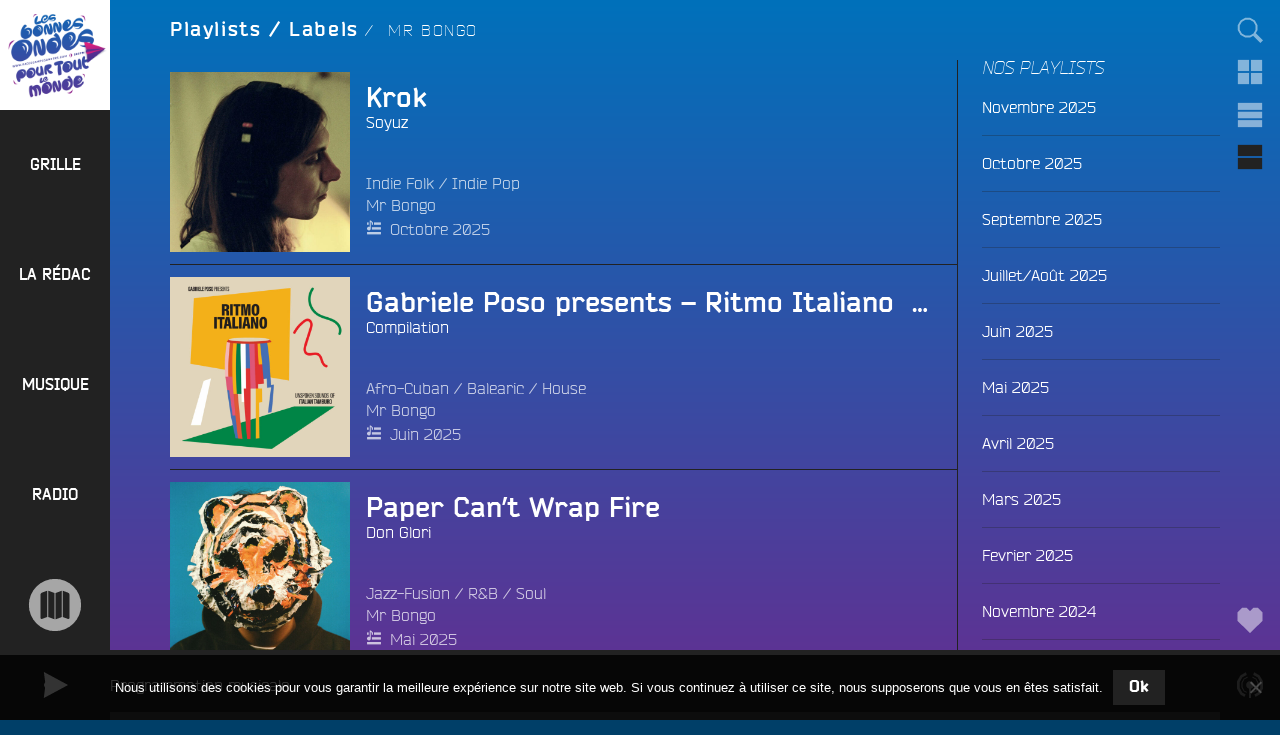

--- FILE ---
content_type: text/html; charset=UTF-8
request_url: https://www.radiocampusangers.com/label/mr-bongo/
body_size: 42343
content:
<!DOCTYPE html>
<html lang="fr-FR" class="no-js no-svg">
<head>
<meta charset="UTF-8">
<meta name="viewport" content="width=device-width, initial-scale=1">
<link rel="profile" href="http://gmpg.org/xfn/11">

<!-- Manifest added by SuperPWA - Progressive Web Apps Plugin For WordPress -->
<link rel="manifest" href="/superpwa-manifest.json">
<meta name="theme-color" content="#222222">
<meta name="mobile-web-app-capable" content="yes">
<meta name="apple-touch-fullscreen" content="yes">
<meta name="apple-mobile-web-app-title" content="Radio Campus Angers">
<meta name="application-name" content="Radio Campus Angers">
<meta name="apple-mobile-web-app-capable" content="yes">
<meta name="apple-mobile-web-app-status-bar-style" content="default">
<link rel="apple-touch-icon"  href="https://www.radiocampusangers.com/wp-content/uploads/2020/11/avatar-radiocampusangers-192x192.png">
<link rel="apple-touch-icon" sizes="192x192" href="https://www.radiocampusangers.com/wp-content/uploads/2020/11/avatar-radiocampusangers-192x192.png">
<!-- / SuperPWA.com -->
<script>(function(html){html.className = html.className.replace(/\bno-js\b/,'js')})(document.documentElement);</script>
<title>Mr Bongo &#8211; Radio Campus Angers</title>
<meta name='robots' content='max-image-preview:large' />
<link rel='dns-prefetch' href='//cdnjs.cloudflare.com' />
<link rel='dns-prefetch' href='//cdn.jsdelivr.net' />
<link rel='dns-prefetch' href='//stats.wp.com' />
<link rel='dns-prefetch' href='//v0.wordpress.com' />
<link rel='preconnect' href='//c0.wp.com' />
<style id='wp-img-auto-sizes-contain-inline-css' type='text/css'>
img:is([sizes=auto i],[sizes^="auto," i]){contain-intrinsic-size:3000px 1500px}
/*# sourceURL=wp-img-auto-sizes-contain-inline-css */
</style>
<link rel='stylesheet' id='the-neverending-homepage-css' href='https://c0.wp.com/p/jetpack/15.3.1/modules/infinite-scroll/infinity.css' type='text/css' media='all' />
<style id='wp-emoji-styles-inline-css' type='text/css'>

	img.wp-smiley, img.emoji {
		display: inline !important;
		border: none !important;
		box-shadow: none !important;
		height: 1em !important;
		width: 1em !important;
		margin: 0 0.07em !important;
		vertical-align: -0.1em !important;
		background: none !important;
		padding: 0 !important;
	}
/*# sourceURL=wp-emoji-styles-inline-css */
</style>
<link rel='stylesheet' id='wp-block-library-css' href='https://c0.wp.com/c/6.9/wp-includes/css/dist/block-library/style.min.css' type='text/css' media='all' />
<style id='global-styles-inline-css' type='text/css'>
:root{--wp--preset--aspect-ratio--square: 1;--wp--preset--aspect-ratio--4-3: 4/3;--wp--preset--aspect-ratio--3-4: 3/4;--wp--preset--aspect-ratio--3-2: 3/2;--wp--preset--aspect-ratio--2-3: 2/3;--wp--preset--aspect-ratio--16-9: 16/9;--wp--preset--aspect-ratio--9-16: 9/16;--wp--preset--color--black: #000000;--wp--preset--color--cyan-bluish-gray: #abb8c3;--wp--preset--color--white: #ffffff;--wp--preset--color--pale-pink: #f78da7;--wp--preset--color--vivid-red: #cf2e2e;--wp--preset--color--luminous-vivid-orange: #ff6900;--wp--preset--color--luminous-vivid-amber: #fcb900;--wp--preset--color--light-green-cyan: #7bdcb5;--wp--preset--color--vivid-green-cyan: #00d084;--wp--preset--color--pale-cyan-blue: #8ed1fc;--wp--preset--color--vivid-cyan-blue: #0693e3;--wp--preset--color--vivid-purple: #9b51e0;--wp--preset--gradient--vivid-cyan-blue-to-vivid-purple: linear-gradient(135deg,rgb(6,147,227) 0%,rgb(155,81,224) 100%);--wp--preset--gradient--light-green-cyan-to-vivid-green-cyan: linear-gradient(135deg,rgb(122,220,180) 0%,rgb(0,208,130) 100%);--wp--preset--gradient--luminous-vivid-amber-to-luminous-vivid-orange: linear-gradient(135deg,rgb(252,185,0) 0%,rgb(255,105,0) 100%);--wp--preset--gradient--luminous-vivid-orange-to-vivid-red: linear-gradient(135deg,rgb(255,105,0) 0%,rgb(207,46,46) 100%);--wp--preset--gradient--very-light-gray-to-cyan-bluish-gray: linear-gradient(135deg,rgb(238,238,238) 0%,rgb(169,184,195) 100%);--wp--preset--gradient--cool-to-warm-spectrum: linear-gradient(135deg,rgb(74,234,220) 0%,rgb(151,120,209) 20%,rgb(207,42,186) 40%,rgb(238,44,130) 60%,rgb(251,105,98) 80%,rgb(254,248,76) 100%);--wp--preset--gradient--blush-light-purple: linear-gradient(135deg,rgb(255,206,236) 0%,rgb(152,150,240) 100%);--wp--preset--gradient--blush-bordeaux: linear-gradient(135deg,rgb(254,205,165) 0%,rgb(254,45,45) 50%,rgb(107,0,62) 100%);--wp--preset--gradient--luminous-dusk: linear-gradient(135deg,rgb(255,203,112) 0%,rgb(199,81,192) 50%,rgb(65,88,208) 100%);--wp--preset--gradient--pale-ocean: linear-gradient(135deg,rgb(255,245,203) 0%,rgb(182,227,212) 50%,rgb(51,167,181) 100%);--wp--preset--gradient--electric-grass: linear-gradient(135deg,rgb(202,248,128) 0%,rgb(113,206,126) 100%);--wp--preset--gradient--midnight: linear-gradient(135deg,rgb(2,3,129) 0%,rgb(40,116,252) 100%);--wp--preset--font-size--small: 13px;--wp--preset--font-size--medium: 20px;--wp--preset--font-size--large: 36px;--wp--preset--font-size--x-large: 42px;--wp--preset--spacing--20: 0.44rem;--wp--preset--spacing--30: 0.67rem;--wp--preset--spacing--40: 1rem;--wp--preset--spacing--50: 1.5rem;--wp--preset--spacing--60: 2.25rem;--wp--preset--spacing--70: 3.38rem;--wp--preset--spacing--80: 5.06rem;--wp--preset--shadow--natural: 6px 6px 9px rgba(0, 0, 0, 0.2);--wp--preset--shadow--deep: 12px 12px 50px rgba(0, 0, 0, 0.4);--wp--preset--shadow--sharp: 6px 6px 0px rgba(0, 0, 0, 0.2);--wp--preset--shadow--outlined: 6px 6px 0px -3px rgb(255, 255, 255), 6px 6px rgb(0, 0, 0);--wp--preset--shadow--crisp: 6px 6px 0px rgb(0, 0, 0);}:where(.is-layout-flex){gap: 0.5em;}:where(.is-layout-grid){gap: 0.5em;}body .is-layout-flex{display: flex;}.is-layout-flex{flex-wrap: wrap;align-items: center;}.is-layout-flex > :is(*, div){margin: 0;}body .is-layout-grid{display: grid;}.is-layout-grid > :is(*, div){margin: 0;}:where(.wp-block-columns.is-layout-flex){gap: 2em;}:where(.wp-block-columns.is-layout-grid){gap: 2em;}:where(.wp-block-post-template.is-layout-flex){gap: 1.25em;}:where(.wp-block-post-template.is-layout-grid){gap: 1.25em;}.has-black-color{color: var(--wp--preset--color--black) !important;}.has-cyan-bluish-gray-color{color: var(--wp--preset--color--cyan-bluish-gray) !important;}.has-white-color{color: var(--wp--preset--color--white) !important;}.has-pale-pink-color{color: var(--wp--preset--color--pale-pink) !important;}.has-vivid-red-color{color: var(--wp--preset--color--vivid-red) !important;}.has-luminous-vivid-orange-color{color: var(--wp--preset--color--luminous-vivid-orange) !important;}.has-luminous-vivid-amber-color{color: var(--wp--preset--color--luminous-vivid-amber) !important;}.has-light-green-cyan-color{color: var(--wp--preset--color--light-green-cyan) !important;}.has-vivid-green-cyan-color{color: var(--wp--preset--color--vivid-green-cyan) !important;}.has-pale-cyan-blue-color{color: var(--wp--preset--color--pale-cyan-blue) !important;}.has-vivid-cyan-blue-color{color: var(--wp--preset--color--vivid-cyan-blue) !important;}.has-vivid-purple-color{color: var(--wp--preset--color--vivid-purple) !important;}.has-black-background-color{background-color: var(--wp--preset--color--black) !important;}.has-cyan-bluish-gray-background-color{background-color: var(--wp--preset--color--cyan-bluish-gray) !important;}.has-white-background-color{background-color: var(--wp--preset--color--white) !important;}.has-pale-pink-background-color{background-color: var(--wp--preset--color--pale-pink) !important;}.has-vivid-red-background-color{background-color: var(--wp--preset--color--vivid-red) !important;}.has-luminous-vivid-orange-background-color{background-color: var(--wp--preset--color--luminous-vivid-orange) !important;}.has-luminous-vivid-amber-background-color{background-color: var(--wp--preset--color--luminous-vivid-amber) !important;}.has-light-green-cyan-background-color{background-color: var(--wp--preset--color--light-green-cyan) !important;}.has-vivid-green-cyan-background-color{background-color: var(--wp--preset--color--vivid-green-cyan) !important;}.has-pale-cyan-blue-background-color{background-color: var(--wp--preset--color--pale-cyan-blue) !important;}.has-vivid-cyan-blue-background-color{background-color: var(--wp--preset--color--vivid-cyan-blue) !important;}.has-vivid-purple-background-color{background-color: var(--wp--preset--color--vivid-purple) !important;}.has-black-border-color{border-color: var(--wp--preset--color--black) !important;}.has-cyan-bluish-gray-border-color{border-color: var(--wp--preset--color--cyan-bluish-gray) !important;}.has-white-border-color{border-color: var(--wp--preset--color--white) !important;}.has-pale-pink-border-color{border-color: var(--wp--preset--color--pale-pink) !important;}.has-vivid-red-border-color{border-color: var(--wp--preset--color--vivid-red) !important;}.has-luminous-vivid-orange-border-color{border-color: var(--wp--preset--color--luminous-vivid-orange) !important;}.has-luminous-vivid-amber-border-color{border-color: var(--wp--preset--color--luminous-vivid-amber) !important;}.has-light-green-cyan-border-color{border-color: var(--wp--preset--color--light-green-cyan) !important;}.has-vivid-green-cyan-border-color{border-color: var(--wp--preset--color--vivid-green-cyan) !important;}.has-pale-cyan-blue-border-color{border-color: var(--wp--preset--color--pale-cyan-blue) !important;}.has-vivid-cyan-blue-border-color{border-color: var(--wp--preset--color--vivid-cyan-blue) !important;}.has-vivid-purple-border-color{border-color: var(--wp--preset--color--vivid-purple) !important;}.has-vivid-cyan-blue-to-vivid-purple-gradient-background{background: var(--wp--preset--gradient--vivid-cyan-blue-to-vivid-purple) !important;}.has-light-green-cyan-to-vivid-green-cyan-gradient-background{background: var(--wp--preset--gradient--light-green-cyan-to-vivid-green-cyan) !important;}.has-luminous-vivid-amber-to-luminous-vivid-orange-gradient-background{background: var(--wp--preset--gradient--luminous-vivid-amber-to-luminous-vivid-orange) !important;}.has-luminous-vivid-orange-to-vivid-red-gradient-background{background: var(--wp--preset--gradient--luminous-vivid-orange-to-vivid-red) !important;}.has-very-light-gray-to-cyan-bluish-gray-gradient-background{background: var(--wp--preset--gradient--very-light-gray-to-cyan-bluish-gray) !important;}.has-cool-to-warm-spectrum-gradient-background{background: var(--wp--preset--gradient--cool-to-warm-spectrum) !important;}.has-blush-light-purple-gradient-background{background: var(--wp--preset--gradient--blush-light-purple) !important;}.has-blush-bordeaux-gradient-background{background: var(--wp--preset--gradient--blush-bordeaux) !important;}.has-luminous-dusk-gradient-background{background: var(--wp--preset--gradient--luminous-dusk) !important;}.has-pale-ocean-gradient-background{background: var(--wp--preset--gradient--pale-ocean) !important;}.has-electric-grass-gradient-background{background: var(--wp--preset--gradient--electric-grass) !important;}.has-midnight-gradient-background{background: var(--wp--preset--gradient--midnight) !important;}.has-small-font-size{font-size: var(--wp--preset--font-size--small) !important;}.has-medium-font-size{font-size: var(--wp--preset--font-size--medium) !important;}.has-large-font-size{font-size: var(--wp--preset--font-size--large) !important;}.has-x-large-font-size{font-size: var(--wp--preset--font-size--x-large) !important;}
/*# sourceURL=global-styles-inline-css */
</style>

<style id='classic-theme-styles-inline-css' type='text/css'>
/*! This file is auto-generated */
.wp-block-button__link{color:#fff;background-color:#32373c;border-radius:9999px;box-shadow:none;text-decoration:none;padding:calc(.667em + 2px) calc(1.333em + 2px);font-size:1.125em}.wp-block-file__button{background:#32373c;color:#fff;text-decoration:none}
/*# sourceURL=/wp-includes/css/classic-themes.min.css */
</style>
<link rel='stylesheet' id='cookie-notice-front-css' href='https://www.radiocampusangers.com/wp-content/plugins/cookie-notice/css/front.min.css?ver=2.5.11' type='text/css' media='all' />
<link rel='stylesheet' id='campus-fonts-css' href='https://www.radiocampusangers.com/wp-content/themes/campus_v6/assets/fonts/bender.css' type='text/css' media='all' />
<link rel='stylesheet' id='campus-style-css' href='https://www.radiocampusangers.com/wp-content/themes/campus_v6/style.css?ver=6.3.1.1742425272' type='text/css' media='all' />
<link rel='stylesheet' id='campus-program-grid-css' href='https://www.radiocampusangers.com/wp-content/themes/campus_v6/assets/css/program-grid.css?ver=6.3.1.1742425272' type='text/css' media='all' />
<link rel='stylesheet' id='campus-mediaelement-css' href='https://www.radiocampusangers.com/wp-content/themes/campus_v6/assets/css/mediaelementplayer.css?ver=6.3.1.1742425272' type='text/css' media='all' />
<link rel='stylesheet' id='sharedaddy-css' href='https://www.radiocampusangers.com/wp-content/themes/campus_v6/assets/css/sharing.css?ver=6.3.1.1742425272' type='text/css' media='all' />
<link rel='stylesheet' id='social-logos-css' href='https://c0.wp.com/p/jetpack/15.3.1/_inc/social-logos/social-logos.min.css' type='text/css' media='all' />
<script type="text/javascript" src="https://c0.wp.com/c/6.9/wp-includes/js/jquery/jquery.min.js" id="jquery-core-js"></script>
<script type="text/javascript" src="https://c0.wp.com/c/6.9/wp-includes/js/jquery/jquery-migrate.min.js" id="jquery-migrate-js"></script>
<script type="text/javascript" id="cookie-notice-front-js-before">
/* <![CDATA[ */
var cnArgs = {"ajaxUrl":"https:\/\/www.radiocampusangers.com\/wp-admin\/admin-ajax.php","nonce":"73f378e0ac","hideEffect":"fade","position":"bottom","onScroll":false,"onScrollOffset":100,"onClick":false,"cookieName":"cookie_notice_accepted","cookieTime":2592000,"cookieTimeRejected":2592000,"globalCookie":false,"redirection":false,"cache":false,"revokeCookies":false,"revokeCookiesOpt":"automatic"};

//# sourceURL=cookie-notice-front-js-before
/* ]]> */
</script>
<script type="text/javascript" src="https://www.radiocampusangers.com/wp-content/plugins/cookie-notice/js/front.min.js?ver=2.5.11" id="cookie-notice-front-js"></script>
<link rel="https://api.w.org/" href="https://www.radiocampusangers.com/wp-json/" /><link rel="EditURI" type="application/rsd+xml" title="RSD" href="https://www.radiocampusangers.com/xmlrpc.php?rsd" />
<meta name="generator" content="WordPress 6.9" />

<!-- This site is using AdRotate v5.17.1 to display their advertisements - https://ajdg.solutions/ -->
<!-- AdRotate CSS -->
<style type="text/css" media="screen">
	.g { margin:0px; padding:0px; overflow:hidden; line-height:1; zoom:1; }
	.g img { height:auto; }
	.g-col { position:relative; float:left; }
	.g-col:first-child { margin-left: 0; }
	.g-col:last-child { margin-right: 0; }
	.g-1 { margin:0px 1px 1px 1px; }
	.g-2 { margin:0px 1px 1px 1px; }
	.g-3 { margin:0px 1px 1px 1px; }
	.g-4 { margin:0px 1px 1px 1px; }
	@media only screen and (max-width: 480px) {
		.g-col, .g-dyn, .g-single { width:100%; margin-left:0; margin-right:0; }
	}
</style>
<!-- /AdRotate CSS -->

<script type="text/javascript">
var ajaxurl = 'https://www.radiocampusangers.com/wp-admin/admin-ajax.php';
</script>
	<style>img#wpstats{display:none}</style>
		
<!-- Jetpack Open Graph Tags -->
<meta property="og:type" content="website" />
<meta property="og:title" content="Mr Bongo &#8211; Radio Campus Angers" />
<meta property="og:url" content="https://www.radiocampusangers.com/label/mr-bongo/" />
<meta property="og:site_name" content="Radio Campus Angers" />
<meta property="og:image" content="https://www.radiocampusangers.com/wp-content/uploads/2020/11/cropped-logo-blanc-bonnesondes.png" />
<meta property="og:image:width" content="1024" />
<meta property="og:image:height" content="1024" />
<meta property="og:image:alt" content="" />
<meta property="og:locale" content="fr_FR" />
<meta name="twitter:site" content="@campusangers" />

<!-- End Jetpack Open Graph Tags -->
<link rel="icon" href="https://www.radiocampusangers.com/wp-content/uploads/2020/11/avatar-radiocampusangers-192x192-180x180.png" sizes="32x32" />
<link rel="icon" href="https://www.radiocampusangers.com/wp-content/uploads/2020/11/avatar-radiocampusangers-192x192.png" sizes="192x192" />
<meta name="msapplication-TileImage" content="https://www.radiocampusangers.com/wp-content/uploads/2020/11/avatar-radiocampusangers-192x192.png" />
</head>

<body class="archive tax-album_label term-mr-bongo term-3832 wp-custom-logo wp-theme-campus_v6 cookies-not-set html-loading front loading group-blog hfeed has-sidebar">
<div id="page" class="site">
	<a class="skip-link screen-reader-text" href="#content">Aller au contenu principal</a>

	<header id="masthead" class="site-header" role="banner">

		<div class="site-branding">
	
	<a href="https://www.radiocampusangers.com/" class="custom-logo-link" rel="home"><img width="1024" height="1024" src="https://www.radiocampusangers.com/wp-content/uploads/2020/11/cropped-logo-blanc-bonnesondes.png" class="custom-logo" alt="Radio Campus Angers" decoding="async" fetchpriority="high" srcset="https://www.radiocampusangers.com/wp-content/uploads/2020/11/cropped-logo-blanc-bonnesondes.png 1024w, https://www.radiocampusangers.com/wp-content/uploads/2020/11/cropped-logo-blanc-bonnesondes-600x600.png 600w, https://www.radiocampusangers.com/wp-content/uploads/2020/11/cropped-logo-blanc-bonnesondes-800x800.png 800w, https://www.radiocampusangers.com/wp-content/uploads/2020/11/cropped-logo-blanc-bonnesondes-768x768.png 768w, https://www.radiocampusangers.com/wp-content/uploads/2020/11/cropped-logo-blanc-bonnesondes-300x300.png 300w, https://www.radiocampusangers.com/wp-content/uploads/2020/11/cropped-logo-blanc-bonnesondes-180x180.png 180w" sizes="(max-width: 767px) 89vw, (max-width: 1000px) 54vw, (max-width: 1071px) 543px, 580px" /></a>	
	<div class="site-branding-text">
				<div class="site-title">
			<a href="https://www.radiocampusangers.com/" rel="home">
				<span class="site-name">Radio Campus Angers</span>
									<span class="site-description">Les bonnes ondes pour tout le monde !</span>
							</a>
		</div>
	</div><!-- .site-branding-text -->

	
</div><!-- .site-branding -->

					<div class="site-navigation navigation-primary">
				<div class="menu-toggle-link meta-links">
	<div class="meta-link">
		<button class="meta-button menu-toggle" aria-controls="top-menu" aria-expanded="false">
			<span class="icon-wrap"><svg class="icon icon-menu" aria-labelledby="title-693d4fc59ad74" role="img"><title id="title-693d4fc59ad74">Menu</title> <use href="#icon-menu" xlink:href="#icon-menu"></use> </svg></span>
		</button>
	</div>
</div>

<nav id="site-navigation" class="main-navigation" role="navigation" aria-label="Menu principal">

	<div class="primary-menu"><div id="menu-general" class="nav-menu"><div id="menu-item-42119" class="menu-item menu-item-type-post_type menu-item-object-page menu-item-42119 menu-item-depth-0"><a href="https://www.radiocampusangers.com/programmes-grille/"><span>Grille</span></a></div>
<div id="menu-item-44628" class="menu-item menu-item-type-taxonomy menu-item-object-category menu-item-has-children menu-item-44628 menu-item-depth-0"><a href="https://www.radiocampusangers.com/category/emission/la-redac/"><span>La rédac</span></a>
<div class="sub-menu"><div class="sub-menu-wrapper">
	<div id="menu-item-66502" class="menu-item menu-item-type-taxonomy menu-item-object-category menu-item-66502 menu-item-depth-1"><a href="https://www.radiocampusangers.com/category/emission/la-redac/le-volontariat-civique-en-maine-et-loire/"><span>Le volontariat civique en Maine et Loire</span></a></div>
	<div id="menu-item-72665" class="menu-item menu-item-type-taxonomy menu-item-object-category menu-item-72665 menu-item-depth-1"><a href="https://www.radiocampusangers.com/category/actus/budget-participatif-2/budget-participatif-2024/"><span>Budget Participatif 2024</span></a></div>
	<div id="menu-item-76248" class="menu-item menu-item-type-taxonomy menu-item-object-category menu-item-76248 menu-item-depth-1"><a href="https://www.radiocampusangers.com/category/emission/la-redac/budget-participatif-2025/"><span>Budget Participatif 2025 de la Ville d&rsquo;Angers</span></a></div>
	<div id="menu-item-55824" class="menu-item menu-item-type-post_type menu-item-object-page menu-item-has-children menu-item-55824 menu-item-depth-1"><a href="https://www.radiocampusangers.com/radio/radio-campus-france/"><span>Radio Campus France</span></a></div>

		<div id="menu-item-42128" class="menu-item menu-item-type-taxonomy menu-item-object-category menu-item-42128 menu-item-depth-2"><a href="https://www.radiocampusangers.com/category/emission/autres/campus-france/univox/"><span>Univox</span></a></div>
		<div id="menu-item-73" class="menu-item menu-item-type-taxonomy menu-item-object-category menu-item-has-children menu-item-73 menu-item-depth-2"><a href="https://www.radiocampusangers.com/category/emission/la-redac/"><span>Programmes</span></a></div>

			<div id="menu-item-63925" class="menu-item menu-item-type-taxonomy menu-item-object-category menu-item-63925 menu-item-depth-3"><a href="https://www.radiocampusangers.com/category/emission/la-redac/accent-d-ici/"><span>Accent d&rsquo;Ici</span></a></div>
			<div id="menu-item-69351" class="menu-item menu-item-type-taxonomy menu-item-object-category menu-item-69351 menu-item-depth-3"><a href="https://www.radiocampusangers.com/category/emission/la-redac/accent-d-ukraine/"><span>Accents d&rsquo;Ukraine</span></a></div>
			<div id="menu-item-21132" class="menu-item menu-item-type-taxonomy menu-item-object-category menu-item-21132 menu-item-depth-3"><a href="https://www.radiocampusangers.com/category/emission/la-redac/lafterwork/"><span>L&rsquo;Afterwork</span></a></div>
			<div id="menu-item-22" class="menu-item menu-item-type-taxonomy menu-item-object-category menu-item-22 menu-item-depth-3"><a href="https://www.radiocampusangers.com/category/emission/la-redac/artyshow/"><span>Artyshow</span></a></div>
			<div id="menu-item-75000" class="menu-item menu-item-type-taxonomy menu-item-object-category menu-item-75000 menu-item-depth-3"><a href="https://www.radiocampusangers.com/category/emission/la-redac/bouffee-d-r/"><span>Bouffée d&rsquo;R</span></a></div>
			<div id="menu-item-70087" class="menu-item menu-item-type-taxonomy menu-item-object-category menu-item-70087 menu-item-depth-3"><a href="https://www.radiocampusangers.com/category/emission/la-redac/ca-nous-parle/"><span>Ça nous parle</span></a></div>
			<div id="menu-item-78172" class="menu-item menu-item-type-taxonomy menu-item-object-category menu-item-78172 menu-item-depth-3"><a href="https://www.radiocampusangers.com/category/emission/la-redac/contre-pied/"><span>Contre-Pied</span></a></div>
			<div id="menu-item-67761" class="menu-item menu-item-type-taxonomy menu-item-object-category menu-item-67761 menu-item-depth-3"><a href="https://www.radiocampusangers.com/category/convergence/"><span>Convergences</span></a></div>
			<div id="menu-item-78242" class="menu-item menu-item-type-taxonomy menu-item-object-category menu-item-78242 menu-item-depth-3"><a href="https://www.radiocampusangers.com/category/emission/la-redac/declic/"><span>Déclic</span></a></div>
			<div id="menu-item-74873" class="menu-item menu-item-type-taxonomy menu-item-object-category menu-item-74873 menu-item-depth-3"><a href="https://www.radiocampusangers.com/category/emission/la-redac/dezoom-et-debats/"><span>Dézoom &amp; Débats</span></a></div>
			<div id="menu-item-73764" class="menu-item menu-item-type-taxonomy menu-item-object-category menu-item-73764 menu-item-depth-3"><a href="https://www.radiocampusangers.com/category/emission/la-redac/echos-des-terres/"><span>Echos des Terres</span></a></div>
			<div id="menu-item-77571" class="menu-item menu-item-type-taxonomy menu-item-object-category menu-item-77571 menu-item-depth-3"><a href="https://www.radiocampusangers.com/category/emission/etudiantes-face-b/"><span>Etudiant·es, Face B</span></a></div>
			<div id="menu-item-75607" class="menu-item menu-item-type-taxonomy menu-item-object-category menu-item-75607 menu-item-depth-3"><a href="https://www.radiocampusangers.com/category/emission/la-redac/et-si-on-parlait-d-amour/"><span>Et si on parlait d&rsquo;amour ?!</span></a></div>
			<div id="menu-item-78257" class="menu-item menu-item-type-taxonomy menu-item-object-category menu-item-78257 menu-item-depth-3"><a href="https://www.radiocampusangers.com/category/emission/la-redac/fac-sans-frontieres/"><span>Fac sans frontières &#8211; Uni without borders</span></a></div>
			<div id="menu-item-73651" class="menu-item menu-item-type-taxonomy menu-item-object-category menu-item-73651 menu-item-depth-3"><a href="https://www.radiocampusangers.com/category/emission/la-redac/familles/"><span>Familles ca Fourmille</span></a></div>
			<div id="menu-item-59221" class="menu-item menu-item-type-taxonomy menu-item-object-category menu-item-59221 menu-item-depth-3"><a href="https://www.radiocampusangers.com/category/emission/la-redac/fierce/"><span>F I E R C E</span></a></div>
			<div id="menu-item-60258" class="menu-item menu-item-type-taxonomy menu-item-object-category menu-item-60258 menu-item-depth-3"><a href="https://www.radiocampusangers.com/category/emission/la-redac/franche-culture/"><span>Franche Culture</span></a></div>
			<div id="menu-item-65240" class="menu-item menu-item-type-taxonomy menu-item-object-category menu-item-65240 menu-item-depth-3"><a href="https://www.radiocampusangers.com/category/emission/grandir/"><span>Grandir</span></a></div>
			<div id="menu-item-65239" class="menu-item menu-item-type-taxonomy menu-item-object-category menu-item-65239 menu-item-depth-3"><a href="https://www.radiocampusangers.com/category/emission/la-redac/giec-27/"><span>GIEC 27</span></a></div>
			<div id="menu-item-78512" class="menu-item menu-item-type-taxonomy menu-item-object-category menu-item-78512 menu-item-depth-3"><a href="https://www.radiocampusangers.com/category/emission/la-redac/horizon-s/"><span>Horizon(s)</span></a></div>
			<div id="menu-item-76153" class="menu-item menu-item-type-taxonomy menu-item-object-category menu-item-76153 menu-item-depth-3"><a href="https://www.radiocampusangers.com/category/emission/la-redac/hors-les-murs/"><span>Hors les Murs</span></a></div>
			<div id="menu-item-71686" class="menu-item menu-item-type-taxonomy menu-item-object-category menu-item-71686 menu-item-depth-3"><a href="https://www.radiocampusangers.com/category/emission/la-redac/la-pepinade/"><span>La Pépinade</span></a></div>
			<div id="menu-item-68683" class="menu-item menu-item-type-taxonomy menu-item-object-category menu-item-68683 menu-item-depth-3"><a href="https://www.radiocampusangers.com/category/emission/la-redac/la-soupe-angevine/"><span>La Soupe Angevine</span></a></div>
			<div id="menu-item-78447" class="menu-item menu-item-type-taxonomy menu-item-object-category menu-item-78447 menu-item-depth-3"><a href="https://www.radiocampusangers.com/category/emission/la-redac/la-voie-de-la-passion/"><span>La Voie De La Passion</span></a></div>
			<div id="menu-item-66842" class="menu-item menu-item-type-taxonomy menu-item-object-category menu-item-66842 menu-item-depth-3"><a href="https://www.radiocampusangers.com/category/emission/la-redac/la-voix-est-libre/"><span>La Voix est Libre</span></a></div>
			<div id="menu-item-67828" class="menu-item menu-item-type-taxonomy menu-item-object-category menu-item-67828 menu-item-depth-3"><a href="https://www.radiocampusangers.com/category/emission/la-redac/le-pedalo/"><span>Le Pédalo</span></a></div>
			<div id="menu-item-59372" class="menu-item menu-item-type-taxonomy menu-item-object-category menu-item-59372 menu-item-depth-3"><a href="https://www.radiocampusangers.com/category/emission/la-redac/le-sous-marin/"><span>Le Sous-Marin</span></a></div>
			<div id="menu-item-68525" class="menu-item menu-item-type-taxonomy menu-item-object-category menu-item-68525 menu-item-depth-3"><a href="https://www.radiocampusangers.com/category/emission/la-redac/les-400-coups/"><span>Les 400 Coups</span></a></div>
			<div id="menu-item-69329" class="menu-item menu-item-type-taxonomy menu-item-object-category menu-item-69329 menu-item-depth-3"><a href="https://www.radiocampusangers.com/category/emission/la-redac/les-creatives/"><span>Les Créatives</span></a></div>
			<div id="menu-item-73842" class="menu-item menu-item-type-taxonomy menu-item-object-category menu-item-73842 menu-item-depth-3"><a href="https://www.radiocampusangers.com/category/emission/la-redac/les-derangers/"><span>Les Dérangers</span></a></div>
			<div id="menu-item-78255" class="menu-item menu-item-type-taxonomy menu-item-object-category menu-item-78255 menu-item-depth-3"><a href="https://www.radiocampusangers.com/category/emission/la-redac/les-dessous-de-la-cite/"><span>Les Dessous de la Cité</span></a></div>
			<div id="menu-item-70078" class="menu-item menu-item-type-taxonomy menu-item-object-category menu-item-70078 menu-item-depth-3"><a href="https://www.radiocampusangers.com/category/emission/la-redac/lgbetises/"><span>LGBetiSes</span></a></div>
			<div id="menu-item-63928" class="menu-item menu-item-type-taxonomy menu-item-object-category menu-item-63928 menu-item-depth-3"><a href="https://www.radiocampusangers.com/category/emission/la-redac/opinion-sur-rue/"><span>Opinions sur Rue</span></a></div>
			<div id="menu-item-75345" class="menu-item menu-item-type-taxonomy menu-item-object-category menu-item-75345 menu-item-depth-3"><a href="https://www.radiocampusangers.com/category/emission/la-redac/ouvrez-les-micros/"><span>Ouvrez les micros</span></a></div>
			<div id="menu-item-71264" class="menu-item menu-item-type-taxonomy menu-item-object-category menu-item-71264 menu-item-depth-3"><a href="https://www.radiocampusangers.com/category/emission/la-redac/parlons-en/"><span>Parlons-En</span></a></div>
			<div id="menu-item-74822" class="menu-item menu-item-type-taxonomy menu-item-object-category menu-item-74822 menu-item-depth-3"><a href="https://www.radiocampusangers.com/category/emission/la-redac/paroles-de-cop1/"><span>Paroles de Cop1</span></a></div>
			<div id="menu-item-74426" class="menu-item menu-item-type-taxonomy menu-item-object-category menu-item-74426 menu-item-depth-3"><a href="https://www.radiocampusangers.com/category/emission/la-redac/priere-de-l-ouvrir/"><span>Prière de l&rsquo;Ouvrir</span></a></div>
			<div id="menu-item-78033" class="menu-item menu-item-type-taxonomy menu-item-object-category menu-item-78033 menu-item-depth-3"><a href="https://www.radiocampusangers.com/category/emission/la-redac/procrasti-nation/"><span>Procrasti Nation</span></a></div>
			<div id="menu-item-63927" class="menu-item menu-item-type-taxonomy menu-item-object-category menu-item-63927 menu-item-depth-3"><a href="https://www.radiocampusangers.com/category/emission/la-redac/pyz/"><span>PYZ</span></a></div>
			<div id="menu-item-74427" class="menu-item menu-item-type-taxonomy menu-item-object-category menu-item-74427 menu-item-depth-3"><a href="https://www.radiocampusangers.com/category/emission/la-redac/rayon-daction/"><span>Rayon d&rsquo;Actions</span></a></div>
			<div id="menu-item-73652" class="menu-item menu-item-type-taxonomy menu-item-object-category menu-item-73652 menu-item-depth-3"><a href="https://www.radiocampusangers.com/category/restons/"><span>Restons Groupé.e.s</span></a></div>
			<div id="menu-item-68368" class="menu-item menu-item-type-taxonomy menu-item-object-category menu-item-68368 menu-item-depth-3"><a href="https://www.radiocampusangers.com/category/emission/la-redac/sur-le-quai/"><span>Sur Le Quai</span></a></div>
			<div id="menu-item-9321" class="menu-item menu-item-type-taxonomy menu-item-object-category menu-item-9321 menu-item-depth-3"><a href="https://www.radiocampusangers.com/category/emission/la-redac/ta-gueule-coubertin/"><span>Ta Gueule Coubertin !</span></a></div>
			<div id="menu-item-53388" class="menu-item menu-item-type-taxonomy menu-item-object-category menu-item-53388 menu-item-depth-3"><a href="https://www.radiocampusangers.com/category/emission/la-redac/terre-des-hommes/"><span>Terre des Hommes</span></a></div>
			<div id="menu-item-59218" class="menu-item menu-item-type-taxonomy menu-item-object-category menu-item-59218 menu-item-depth-3"><a href="https://www.radiocampusangers.com/category/emission/la-redac/the-f-club/"><span>The F* Club</span></a></div>
			<div id="menu-item-74014" class="menu-item menu-item-type-taxonomy menu-item-object-category menu-item-74014 menu-item-depth-3"><a href="https://www.radiocampusangers.com/category/emission/la-redac/tremplin/"><span>Tremplin</span></a></div>
			<div id="menu-item-49443" class="menu-item menu-item-type-taxonomy menu-item-object-category menu-item-49443 menu-item-depth-3"><a href="https://www.radiocampusangers.com/category/emission/la-redac/voix-du-kaizen/"><span>Voix du Kaizen</span></a></div>
			<div id="menu-item-77821" class="menu-item menu-item-type-taxonomy menu-item-object-category menu-item-77821 menu-item-depth-3"><a href="https://www.radiocampusangers.com/category/emission/la-redac/ya-kelkun/"><span>Ya kelkun ?</span></a></div>
			<div id="menu-item-78280" class="menu-item menu-item-type-taxonomy menu-item-object-category menu-item-78280 menu-item-depth-3"><a href="https://www.radiocampusangers.com/category/emission/la-redac/ypernui/"><span>Ypernui</span></a></div>






	<div id="menu-item-1416" class="menu-item menu-item-type-taxonomy menu-item-object-category menu-item-has-children menu-item-1416 menu-item-depth-1"><a href="https://www.radiocampusangers.com/category/emission/autres/"><span>Autres</span></a></div>

		<div id="menu-item-42304" class="menu-item menu-item-type-taxonomy menu-item-object-category menu-item-has-children menu-item-42304 menu-item-depth-2"><a href="https://www.radiocampusangers.com/category/emission/autres/ateliers/"><span>Ateliers</span></a></div>

			<div id="menu-item-62973" class="menu-item menu-item-type-post_type menu-item-object-page menu-item-62973 menu-item-depth-3"><a href="https://www.radiocampusangers.com/radio/education-medias/"><span>Education médias</span></a></div>



		<div id="menu-item-36197" class="menu-item menu-item-type-taxonomy menu-item-object-category menu-item-36197 menu-item-depth-2"><a href="https://www.radiocampusangers.com/category/emission/la-redac/hors-les-murs/"><span>Hors les Murs</span></a></div>



</div></div>
</div>
<div id="menu-item-44627" class="menu-item menu-item-type-taxonomy menu-item-object-category menu-item-has-children menu-item-44627 menu-item-depth-0"><a href="https://www.radiocampusangers.com/category/emission/musique/"><span>Musique</span></a>
<div class="sub-menu"><div class="sub-menu-wrapper">
	<div id="menu-item-7508" class="menu-item menu-item-type-post_type menu-item-object-page menu-item-7508 menu-item-depth-1"><a href="https://www.radiocampusangers.com/radio/retrouve-ton-titre/"><span>Retrouve ton titre</span></a></div>
	<div id="menu-item-44626" class="menu-item menu-item-type-post_type_archive menu-item-object-album menu-item-has-children menu-item-44626 menu-item-depth-1"><a href="https://www.radiocampusangers.com/playlists/"><span>Playlists</span></a></div>

		<div id="menu-item-74" class="menu-item menu-item-type-taxonomy menu-item-object-category menu-item-has-children menu-item-74 menu-item-depth-2"><a href="https://www.radiocampusangers.com/category/emission/musique/"><span>Programmes</span></a></div>

			<div id="menu-item-70088" class="menu-item menu-item-type-taxonomy menu-item-object-category menu-item-70088 menu-item-depth-3"><a href="https://www.radiocampusangers.com/category/emission/musique/alternative-beats/"><span>Alternative Beats</span></a></div>
			<div id="menu-item-61312" class="menu-item menu-item-type-taxonomy menu-item-object-category menu-item-61312 menu-item-depth-3"><a href="https://www.radiocampusangers.com/category/emission/musique/angers-rock-city/"><span>Angers Rock City</span></a></div>
			<div id="menu-item-1426" class="menu-item menu-item-type-taxonomy menu-item-object-category menu-item-1426 menu-item-depth-3"><a href="https://www.radiocampusangers.com/category/emission/musique/bamboo-station/"><span>Bamboo Station</span></a></div>
			<div id="menu-item-60637" class="menu-item menu-item-type-taxonomy menu-item-object-category menu-item-60637 menu-item-depth-3"><a href="https://www.radiocampusangers.com/category/emission/musique/beats-and-sounds/"><span>Beats and sounds</span></a></div>
			<div id="menu-item-43273" class="menu-item menu-item-type-taxonomy menu-item-object-category menu-item-43273 menu-item-depth-3"><a href="https://www.radiocampusangers.com/category/emission/musique/beatscape/"><span>Beatscape</span></a></div>
			<div id="menu-item-68755" class="menu-item menu-item-type-taxonomy menu-item-object-category menu-item-68755 menu-item-depth-3"><a href="https://www.radiocampusangers.com/category/emission/musique/bounce-dream/"><span>Bounce &amp; Dream</span></a></div>
			<div id="menu-item-74821" class="menu-item menu-item-type-taxonomy menu-item-object-category menu-item-74821 menu-item-depth-3"><a href="https://www.radiocampusangers.com/category/emission/musique/cocotte-fm/"><span>Cocottes F.M</span></a></div>
			<div id="menu-item-43840" class="menu-item menu-item-type-taxonomy menu-item-object-category menu-item-43840 menu-item-depth-3"><a href="https://www.radiocampusangers.com/category/emission/musique/coinxomatik/"><span>Coinxomatik</span></a></div>
			<div id="menu-item-52228" class="menu-item menu-item-type-taxonomy menu-item-object-category menu-item-52228 menu-item-depth-3"><a href="https://www.radiocampusangers.com/category/emission/musique/le-coureur-de-funk/"><span>Le Coureur de Funk</span></a></div>
			<div id="menu-item-39408" class="menu-item menu-item-type-taxonomy menu-item-object-category menu-item-39408 menu-item-depth-3"><a href="https://www.radiocampusangers.com/category/emission/musique/dans-le-retro/"><span>Dans le Rétro</span></a></div>
			<div id="menu-item-51489" class="menu-item menu-item-type-taxonomy menu-item-object-category menu-item-51489 menu-item-depth-3"><a href="https://www.radiocampusangers.com/category/emission/musique/darck-on-the-beat/"><span>Darck On The Beat</span></a></div>
			<div id="menu-item-55295" class="menu-item menu-item-type-taxonomy menu-item-object-category menu-item-55295 menu-item-depth-3"><a href="https://www.radiocampusangers.com/category/emission/musique/electric-troubles/"><span>EL3ctric Troubles</span></a></div>
			<div id="menu-item-75250" class="menu-item menu-item-type-taxonomy menu-item-object-category menu-item-75250 menu-item-depth-3"><a href="https://www.radiocampusangers.com/category/emission/musique/ivd/"><span>IVD</span></a></div>
			<div id="menu-item-65236" class="menu-item menu-item-type-taxonomy menu-item-object-category menu-item-65236 menu-item-depth-3"><a href="https://www.radiocampusangers.com/category/emission/musique/jazzitude/"><span>Jazzitude</span></a></div>
			<div id="menu-item-78564" class="menu-item menu-item-type-taxonomy menu-item-object-category menu-item-78564 menu-item-depth-3"><a href="https://www.radiocampusangers.com/category/emission/musique/jazz-vibes/"><span>Jazz Vibes</span></a></div>
			<div id="menu-item-49815" class="menu-item menu-item-type-taxonomy menu-item-object-category menu-item-49815 menu-item-depth-3"><a href="https://www.radiocampusangers.com/category/emission/musique/juicebox/"><span>Juicebox</span></a></div>
			<div id="menu-item-69541" class="menu-item menu-item-type-taxonomy menu-item-object-category menu-item-69541 menu-item-depth-3"><a href="https://www.radiocampusangers.com/category/emission/musique/just-riff/"><span>Just Riff</span></a></div>
			<div id="menu-item-43440" class="menu-item menu-item-type-taxonomy menu-item-object-category menu-item-43440 menu-item-depth-3"><a href="https://www.radiocampusangers.com/category/emission/musique/melodub/"><span>Mélodub</span></a></div>
			<div id="menu-item-73765" class="menu-item menu-item-type-taxonomy menu-item-object-category menu-item-73765 menu-item-depth-3"><a href="https://www.radiocampusangers.com/category/emission/musique/lheure-est-groove/"><span>L&rsquo;heure est groove</span></a></div>
			<div id="menu-item-58791" class="menu-item menu-item-type-taxonomy menu-item-object-category menu-item-58791 menu-item-depth-3"><a href="https://www.radiocampusangers.com/category/emission/musique/le-musee-des-oublies/"><span>Le Musée des Oubliés</span></a></div>
			<div id="menu-item-68817" class="menu-item menu-item-type-taxonomy menu-item-object-category menu-item-68817 menu-item-depth-3"><a href="https://www.radiocampusangers.com/category/emission/musique/le-sillon/"><span>Le Sillon</span></a></div>
			<div id="menu-item-68818" class="menu-item menu-item-type-taxonomy menu-item-object-category menu-item-68818 menu-item-depth-3"><a href="https://www.radiocampusangers.com/category/emission/musique/mixopheels/"><span>MixSopheel&rsquo;s</span></a></div>
			<div id="menu-item-65237" class="menu-item menu-item-type-taxonomy menu-item-object-category menu-item-65237 menu-item-depth-3"><a href="https://www.radiocampusangers.com/category/emission/musique/musicoscope/"><span>Musicoscope</span></a></div>
			<div id="menu-item-78173" class="menu-item menu-item-type-taxonomy menu-item-object-category menu-item-78173 menu-item-depth-3"><a href="https://www.radiocampusangers.com/category/emission/musique/onda-selva/"><span>Onda Selva</span></a></div>
			<div id="menu-item-65238" class="menu-item menu-item-type-taxonomy menu-item-object-category menu-item-65238 menu-item-depth-3"><a href="https://www.radiocampusangers.com/category/emission/musique/passion-kick/"><span>Passion Kick</span></a></div>
			<div id="menu-item-75553" class="menu-item menu-item-type-taxonomy menu-item-object-category menu-item-75553 menu-item-depth-3"><a href="https://www.radiocampusangers.com/category/emission/musique/radiotropisme/"><span>Radiotropisme</span></a></div>
			<div id="menu-item-72702" class="menu-item menu-item-type-taxonomy menu-item-object-category menu-item-72702 menu-item-depth-3"><a href="https://www.radiocampusangers.com/category/emission/la-redac/rapanalyz/"><span>Rapanalyz</span></a></div>
			<div id="menu-item-1437" class="menu-item menu-item-type-taxonomy menu-item-object-category menu-item-1437 menu-item-depth-3"><a href="https://www.radiocampusangers.com/category/emission/musique/scratchfellaz/"><span>Scratchfellaz</span></a></div>
			<div id="menu-item-78450" class="menu-item menu-item-type-taxonomy menu-item-object-category menu-item-78450 menu-item-depth-3"><a href="https://www.radiocampusangers.com/category/emission/musique/skanks/"><span>Skanks</span></a></div>
			<div id="menu-item-68754" class="menu-item menu-item-type-taxonomy menu-item-object-category menu-item-68754 menu-item-depth-3"><a href="https://www.radiocampusangers.com/category/emission/musique/united-we-skank/"><span>United We Skank</span></a></div>
			<div id="menu-item-59119" class="menu-item menu-item-type-taxonomy menu-item-object-category menu-item-59119 menu-item-depth-3"><a href="https://www.radiocampusangers.com/category/emission/musique/young-radio-show/"><span>Young Radio Show</span></a></div>



		<div id="menu-item-55827" class="menu-item menu-item-type-post_type menu-item-object-page menu-item-has-children menu-item-55827 menu-item-depth-2"><a href="https://www.radiocampusangers.com/radio/radio-campus-france/"><span>Radio Campus France</span></a></div>

			<div id="menu-item-42121" class="menu-item menu-item-type-taxonomy menu-item-object-category menu-item-42121 menu-item-depth-3"><a href="https://www.radiocampusangers.com/category/emission/autres/campus-france/beats-in-space/"><span>Beats In Space</span></a></div>
			<div id="menu-item-42122" class="menu-item menu-item-type-taxonomy menu-item-object-category menu-item-42122 menu-item-depth-3"><a href="https://www.radiocampusangers.com/category/emission/autres/campus-france/campus-club/"><span>Campus Club</span></a></div>
			<div id="menu-item-55830" class="menu-item menu-item-type-taxonomy menu-item-object-category menu-item-55830 menu-item-depth-3"><a href="https://www.radiocampusangers.com/category/emission/musique/campus-local-club/"><span>Campus Local Club</span></a></div>
			<div id="menu-item-42127" class="menu-item menu-item-type-taxonomy menu-item-object-category menu-item-42127 menu-item-depth-3"><a href="https://www.radiocampusangers.com/category/emission/autres/campus-france/starting-block/"><span>Starting Block</span></a></div>






</div></div>
</div>
<div id="menu-item-7514" class="menu-item menu-item-type-post_type menu-item-object-page menu-item-has-children menu-item-7514 menu-item-depth-0"><a href="https://www.radiocampusangers.com/radio/radio-quoi/"><span>Radio</span></a>
<div class="sub-menu"><div class="sub-menu-wrapper">
	<div id="menu-item-16463" class="no-ajaxy menu-item menu-item-type-post_type menu-item-object-page menu-item-16463 menu-item-depth-1"><a href="https://www.radiocampusangers.com/ecouter/"><span>Écouter</span></a></div>
	<div id="menu-item-45128" class="menu-item menu-item-type-post_type menu-item-object-page menu-item-has-children menu-item-45128 menu-item-depth-1"><a href="https://www.radiocampusangers.com/radio/podcasts/"><span>Podcasts</span></a></div>

		<div id="menu-item-7511" class="menu-item menu-item-type-post_type menu-item-object-page menu-item-has-children menu-item-7511 menu-item-depth-2"><a href="https://www.radiocampusangers.com/radio/radio-quoi/"><span>À propos</span></a></div>

			<div id="menu-item-7513" class="menu-item menu-item-type-post_type menu-item-object-page menu-item-7513 menu-item-depth-3"><a href="https://www.radiocampusangers.com/radio/radio-quoi/"><span>Radio quoi ?</span></a></div>
			<div id="menu-item-44667" class="menu-item menu-item-type-post_type menu-item-object-page menu-item-44667 menu-item-depth-3"><a href="https://www.radiocampusangers.com/radio/radio-campus-france/"><span>Radio Campus France</span></a></div>
			<div id="menu-item-44644" class="menu-item menu-item-type-post_type menu-item-object-post menu-item-44644 menu-item-depth-3"><a href="https://www.radiocampusangers.com/emission/lesbonnesondes/"><span>#LesBonnesOndes</span></a></div>
			<div id="menu-item-7517" class="menu-item menu-item-type-post_type menu-item-object-page menu-item-7517 menu-item-depth-3"><a href="https://www.radiocampusangers.com/radio/nos-federations/"><span>Fédérations</span></a></div>
			<div id="menu-item-7520" class="menu-item menu-item-type-post_type menu-item-object-page menu-item-7520 menu-item-depth-3"><a href="https://www.radiocampusangers.com/radio/publicite/"><span>Nos offres</span></a></div>
			<div id="menu-item-55727" class="menu-item menu-item-type-post_type menu-item-object-page menu-item-55727 menu-item-depth-3"><a href="https://www.radiocampusangers.com/radio/education-medias/"><span>Education médias</span></a></div>



		<div id="menu-item-7512" class="menu-item menu-item-type-post_type menu-item-object-page menu-item-has-children menu-item-7512 menu-item-depth-2"><a href="https://www.radiocampusangers.com/radio/nous-contacter/"><span>Nous contacter</span></a></div>

			<div id="menu-item-54594" class="menu-item menu-item-type-post_type menu-item-object-page menu-item-54594 menu-item-depth-3"><a href="https://www.radiocampusangers.com/radio/recrutement/"><span>Recrutement</span></a></div>
			<div id="menu-item-7510" class="menu-item menu-item-type-post_type menu-item-object-page menu-item-7510 menu-item-depth-3"><a href="https://www.radiocampusangers.com/radio/nous-rejoindre/"><span>Nous rejoindre</span></a></div>



		<div id="menu-item-7519" class="menu-item menu-item-type-post_type menu-item-object-page menu-item-has-children menu-item-7519 menu-item-depth-2"><a href="https://www.radiocampusangers.com/radio/partenaires/"><span>Ils nous soutiennent</span></a></div>

			<div id="menu-item-44663" class="menu-item menu-item-type-post_type menu-item-object-page menu-item-44663 menu-item-depth-3"><a href="https://www.radiocampusangers.com/radio/subventions/"><span>Subventions</span></a></div>
			<div id="menu-item-44665" class="menu-item menu-item-type-post_type menu-item-object-page menu-item-44665 menu-item-depth-3"><a href="https://www.radiocampusangers.com/radio/partenaires/"><span>Partenaires financiers</span></a></div>
			<div id="menu-item-44664" class="menu-item menu-item-type-post_type menu-item-object-page menu-item-44664 menu-item-depth-3"><a href="https://www.radiocampusangers.com/radio/ils-nous-soutiennent/"><span>Partenaires</span></a></div>
			<div id="menu-item-45247" class="menu-item menu-item-type-post_type menu-item-object-page menu-item-45247 menu-item-depth-3"><a href="https://www.radiocampusangers.com/radio/temoignages/"><span>Vos témoignages</span></a></div>
			<div id="menu-item-28077" class="menu-item menu-item-type-post_type menu-item-object-page menu-item-28077 menu-item-depth-3"><a href="https://www.radiocampusangers.com/mentions-legales/"><span>Mentions légales</span></a></div>
			<div id="menu-item-44669" class="menu-item menu-item-type-post_type menu-item-object-page menu-item-44669 menu-item-depth-3"><a target="_blank" href="https://www.radiocampusangers.com/radio/dons/"><span>Faire un don</span></a></div>






</div></div>
</div>
<div id="menu-item-29007" class="murmures-link menu-item menu-item-type-custom menu-item-object-custom menu-item-29007 menu-item-depth-0"><a title="Aller sur www.murmures.org" target="_blank" href="https://www.murmures.org"><span><svg class="icon icon-murmures icon-large min-450" aria-hidden="true" role="img"><use href="#icon-murmures" xlink:href="#icon-murmures"></use></svg><svg class="icon icon-murmures icon-small max-450" aria-hidden="true" role="img"><use href="#icon-murmures" xlink:href="#icon-murmures"></use></svg> <span class="max-450">Murmures</span></span></a></div>
</div></div>
	</nav><!-- #site-navigation -->
			</div><!-- .navigation-top -->
		
	</header><!-- #masthead -->

	<div class="site-content-contain">
		<div id="content" class="site-content">

<div class="wrap">

	
<header class="fixed-header">
	<hgroup class="fixed-header-group">
		<span class="title-hierarchical-prefix">Playlists / Labels</span> <span class="title-hierarchical"><span class="screen-reader-text">Label :</span> <span>Mr Bongo</span></span>	</hgroup>
</header><!-- .fixed-header -->

	<div id="primary" class="content-area content-list-detail">

		
		
			<main id="main" class="site-main" role="main">
				
<article id="post-78633" class="list-item post-78633 album type-album status-publish has-post-thumbnail hentry album_artist-soyuz album_label-mr-bongo album_genre-indie-folk album_genre-indie-pop album_playlist-2025-10 type-block-">

	<div class="list-item-container">

		<div class="post-thumbnail">
			<img width="600" height="600" src="https://www.radiocampusangers.com/wp-content/uploads/2025/10/Krok-600x600.jpg" class="attachment-sticky-thumbnail size-sticky-thumbnail wp-post-image" alt="" decoding="async" srcset="https://www.radiocampusangers.com/wp-content/uploads/2025/10/Krok-600x600.jpg 600w, https://www.radiocampusangers.com/wp-content/uploads/2025/10/Krok-300x300.jpg 300w, https://www.radiocampusangers.com/wp-content/uploads/2025/10/Krok-180x180.jpg 180w, https://www.radiocampusangers.com/wp-content/uploads/2025/10/Krok.jpg 700w" sizes="(max-width: 767px) 89vw, (max-width: 1000px) 54vw, (max-width: 1071px) 543px, 580px" />		</div><!-- .post-thumbnail -->

		<div class="post-content">

			<header class="entry-header">
				<div class="entry-title" title="Krok">Krok</div>
				<a href="https://www.radiocampusangers.com/artiste/soyuz/" rel="tag">Soyuz</a>			</header><!-- .entry-header -->

			<div class="entry-content">
					<div class="archive-infos-type"><a href="https://www.radiocampusangers.com/genre/indie-folk/" rel="tag">Indie Folk</a> / <a href="https://www.radiocampusangers.com/genre/indie-pop/" rel="tag">Indie Pop</a></div>
					<div class="archive-secondary-infos-type"><a href="https://www.radiocampusangers.com/label/mr-bongo/" rel="tag">Mr Bongo</a></div>
					<div class="playlist-type"><svg class="icon icon-playlist icon-small" aria-hidden="true" role="img"> <use href="#icon-playlist" xlink:href="#icon-playlist"></use> </svg><span class="icon-title"><a href="https://www.radiocampusangers.com/playlist/2025-10/" rel="tag">Octobre 2025</a></span></div>
			</div><!-- .entry-content -->
		</div>

		<div class="entry-player external-link"><a href="https://gruppasoyuz.bandcamp.com/album/krok" title="Écouter sur bandcamp" target="_blank"><svg class="icon icon-play" aria-hidden="true" role="img"> <use href="#icon-play" xlink:href="#icon-play"></use> </svg></a></div>		
	</div>

</article><!-- #post-## -->

<article id="post-77460" class="list-item post-77460 album type-album status-publish has-post-thumbnail hentry album_artist-compilation album_label-mr-bongo album_genre-afro-cuban album_genre-balearic album_genre-house-2 album_playlist-2025-06 type-block-">

	<div class="list-item-container">

		<div class="post-thumbnail">
			<img width="600" height="600" src="https://www.radiocampusangers.com/wp-content/uploads/2025/06/Gabriele-Poso-presents-Ritmo-Italiano-Unspoken-Sounds-Of-Italian-Tamburo-600x600.jpg" class="attachment-sticky-thumbnail size-sticky-thumbnail wp-post-image" alt="" decoding="async" srcset="https://www.radiocampusangers.com/wp-content/uploads/2025/06/Gabriele-Poso-presents-Ritmo-Italiano-Unspoken-Sounds-Of-Italian-Tamburo-600x600.jpg 600w, https://www.radiocampusangers.com/wp-content/uploads/2025/06/Gabriele-Poso-presents-Ritmo-Italiano-Unspoken-Sounds-Of-Italian-Tamburo-800x800.jpg 800w, https://www.radiocampusangers.com/wp-content/uploads/2025/06/Gabriele-Poso-presents-Ritmo-Italiano-Unspoken-Sounds-Of-Italian-Tamburo-768x768.jpg 768w, https://www.radiocampusangers.com/wp-content/uploads/2025/06/Gabriele-Poso-presents-Ritmo-Italiano-Unspoken-Sounds-Of-Italian-Tamburo-300x300.jpg 300w, https://www.radiocampusangers.com/wp-content/uploads/2025/06/Gabriele-Poso-presents-Ritmo-Italiano-Unspoken-Sounds-Of-Italian-Tamburo-180x180.jpg 180w, https://www.radiocampusangers.com/wp-content/uploads/2025/06/Gabriele-Poso-presents-Ritmo-Italiano-Unspoken-Sounds-Of-Italian-Tamburo.jpg 1200w" sizes="(max-width: 767px) 89vw, (max-width: 1000px) 54vw, (max-width: 1071px) 543px, 580px" />		</div><!-- .post-thumbnail -->

		<div class="post-content">

			<header class="entry-header">
				<div class="entry-title" title="Gabriele Poso presents &#8211; Ritmo Italiano  »Unspoken Sounds Of Italian Tamburo »">Gabriele Poso presents &#8211; Ritmo Italiano  »Unspoken Sounds Of Italian Tamburo »</div>
				<a href="https://www.radiocampusangers.com/artiste/compilation/" rel="tag">Compilation</a>			</header><!-- .entry-header -->

			<div class="entry-content">
					<div class="archive-infos-type"><a href="https://www.radiocampusangers.com/genre/afro-cuban/" rel="tag">Afro-Cuban</a> / <a href="https://www.radiocampusangers.com/genre/balearic/" rel="tag">Balearic</a> / <a href="https://www.radiocampusangers.com/genre/house-2/" rel="tag">House</a></div>
					<div class="archive-secondary-infos-type"><a href="https://www.radiocampusangers.com/label/mr-bongo/" rel="tag">Mr Bongo</a></div>
					<div class="playlist-type"><svg class="icon icon-playlist icon-small" aria-hidden="true" role="img"> <use href="#icon-playlist" xlink:href="#icon-playlist"></use> </svg><span class="icon-title"><a href="https://www.radiocampusangers.com/playlist/2025-06/" rel="tag">Juin 2025</a></span></div>
			</div><!-- .entry-content -->
		</div>

		<div class="entry-player external-link"><a href="https://gabrieleposo.bandcamp.com/album/gabriele-poso-presents-ritmo-italiano-unspoken-sounds-of-italian-tamburo" title="Écouter sur bandcamp" target="_blank"><svg class="icon icon-play" aria-hidden="true" role="img"> <use href="#icon-play" xlink:href="#icon-play"></use> </svg></a></div>		
	</div>

</article><!-- #post-## -->

<article id="post-77273" class="list-item post-77273 album type-album status-publish has-post-thumbnail hentry album_artist-don-glori album_label-mr-bongo album_genre-jazz-fusion album_genre-rb album_genre-soul album_playlist-2025-05 type-block-">

	<div class="list-item-container">

		<div class="post-thumbnail">
			<img width="600" height="600" src="https://www.radiocampusangers.com/wp-content/uploads/2025/06/Don-Glori-Paper-Cant-Wrap-Fire-600x600.jpg" class="attachment-sticky-thumbnail size-sticky-thumbnail wp-post-image" alt="" decoding="async" srcset="https://www.radiocampusangers.com/wp-content/uploads/2025/06/Don-Glori-Paper-Cant-Wrap-Fire-600x600.jpg 600w, https://www.radiocampusangers.com/wp-content/uploads/2025/06/Don-Glori-Paper-Cant-Wrap-Fire-800x800.jpg 800w, https://www.radiocampusangers.com/wp-content/uploads/2025/06/Don-Glori-Paper-Cant-Wrap-Fire-768x768.jpg 768w, https://www.radiocampusangers.com/wp-content/uploads/2025/06/Don-Glori-Paper-Cant-Wrap-Fire-300x300.jpg 300w, https://www.radiocampusangers.com/wp-content/uploads/2025/06/Don-Glori-Paper-Cant-Wrap-Fire-180x180.jpg 180w, https://www.radiocampusangers.com/wp-content/uploads/2025/06/Don-Glori-Paper-Cant-Wrap-Fire.jpg 1200w" sizes="(max-width: 767px) 89vw, (max-width: 1000px) 54vw, (max-width: 1071px) 543px, 580px" />		</div><!-- .post-thumbnail -->

		<div class="post-content">

			<header class="entry-header">
				<div class="entry-title" title="Paper Can’t Wrap Fire">Paper Can’t Wrap Fire</div>
				<a href="https://www.radiocampusangers.com/artiste/don-glori/" rel="tag">Don Glori</a>			</header><!-- .entry-header -->

			<div class="entry-content">
					<div class="archive-infos-type"><a href="https://www.radiocampusangers.com/genre/jazz-fusion/" rel="tag">Jazz-Fusion</a> / <a href="https://www.radiocampusangers.com/genre/rb/" rel="tag">R&amp;B</a> / <a href="https://www.radiocampusangers.com/genre/soul/" rel="tag">Soul</a></div>
					<div class="archive-secondary-infos-type"><a href="https://www.radiocampusangers.com/label/mr-bongo/" rel="tag">Mr Bongo</a></div>
					<div class="playlist-type"><svg class="icon icon-playlist icon-small" aria-hidden="true" role="img"> <use href="#icon-playlist" xlink:href="#icon-playlist"></use> </svg><span class="icon-title"><a href="https://www.radiocampusangers.com/playlist/2025-05/" rel="tag">Mai 2025</a></span></div>
			</div><!-- .entry-content -->
		</div>

		<div class="entry-player external-link"><a href="https://donglori.bandcamp.com/album/paper-can-t-wrap-fire" title="Écouter sur bandcamp" target="_blank"><svg class="icon icon-play" aria-hidden="true" role="img"> <use href="#icon-play" xlink:href="#icon-play"></use> </svg></a></div>		
	</div>

</article><!-- #post-## -->

<article id="post-77271" class="list-item post-77271 album type-album status-publish has-post-thumbnail hentry album_artist-julia-mestre album_label-mr-bongo album_genre-brazil album_genre-disco album_genre-indie-pop album_playlist-2025-05 type-block-">

	<div class="list-item-container">

		<div class="post-thumbnail">
			<img width="600" height="600" src="https://www.radiocampusangers.com/wp-content/uploads/2025/06/Julia-Mestre-Maravilhosamente-Bem-600x600.jpg" class="attachment-sticky-thumbnail size-sticky-thumbnail wp-post-image" alt="" decoding="async" loading="lazy" srcset="https://www.radiocampusangers.com/wp-content/uploads/2025/06/Julia-Mestre-Maravilhosamente-Bem-600x600.jpg 600w, https://www.radiocampusangers.com/wp-content/uploads/2025/06/Julia-Mestre-Maravilhosamente-Bem-800x800.jpg 800w, https://www.radiocampusangers.com/wp-content/uploads/2025/06/Julia-Mestre-Maravilhosamente-Bem-768x768.jpg 768w, https://www.radiocampusangers.com/wp-content/uploads/2025/06/Julia-Mestre-Maravilhosamente-Bem-300x300.jpg 300w, https://www.radiocampusangers.com/wp-content/uploads/2025/06/Julia-Mestre-Maravilhosamente-Bem-180x180.jpg 180w, https://www.radiocampusangers.com/wp-content/uploads/2025/06/Julia-Mestre-Maravilhosamente-Bem.jpg 1200w" sizes="(max-width: 767px) 89vw, (max-width: 1000px) 54vw, (max-width: 1071px) 543px, 580px" />		</div><!-- .post-thumbnail -->

		<div class="post-content">

			<header class="entry-header">
				<div class="entry-title" title="Maravilhosamente Bem">Maravilhosamente Bem</div>
				<a href="https://www.radiocampusangers.com/artiste/julia-mestre/" rel="tag">Julia Mestre</a>			</header><!-- .entry-header -->

			<div class="entry-content">
					<div class="archive-infos-type"><a href="https://www.radiocampusangers.com/genre/brazil/" rel="tag">Brazil</a> / <a href="https://www.radiocampusangers.com/genre/disco/" rel="tag">Disco</a> / <a href="https://www.radiocampusangers.com/genre/indie-pop/" rel="tag">Indie Pop</a></div>
					<div class="archive-secondary-infos-type"><a href="https://www.radiocampusangers.com/label/mr-bongo/" rel="tag">Mr Bongo</a></div>
					<div class="playlist-type"><svg class="icon icon-playlist icon-small" aria-hidden="true" role="img"> <use href="#icon-playlist" xlink:href="#icon-playlist"></use> </svg><span class="icon-title"><a href="https://www.radiocampusangers.com/playlist/2025-05/" rel="tag">Mai 2025</a></span></div>
			</div><!-- .entry-content -->
		</div>

		<div class="entry-player external-link"><a href="https://juliamestre1.bandcamp.com/album/maravilhosamente-bem" title="Écouter sur bandcamp" target="_blank"><svg class="icon icon-play" aria-hidden="true" role="img"> <use href="#icon-play" xlink:href="#icon-play"></use> </svg></a></div>		
	</div>

</article><!-- #post-## -->

<article id="post-76285" class="list-item post-76285 album type-album status-publish has-post-thumbnail hentry album_artist-various-artists album_label-mr-bongo album_genre-boogie album_genre-brazil album_genre-disco album_genre-funk album_playlist-2025-03 type-block-">

	<div class="list-item-container">

		<div class="post-thumbnail">
			<img width="600" height="600" src="https://www.radiocampusangers.com/wp-content/uploads/2025/04/va-Horse-meat-Disco-600x600.jpg" class="attachment-sticky-thumbnail size-sticky-thumbnail wp-post-image" alt="" decoding="async" loading="lazy" srcset="https://www.radiocampusangers.com/wp-content/uploads/2025/04/va-Horse-meat-Disco-600x600.jpg 600w, https://www.radiocampusangers.com/wp-content/uploads/2025/04/va-Horse-meat-Disco-800x800.jpg 800w, https://www.radiocampusangers.com/wp-content/uploads/2025/04/va-Horse-meat-Disco-768x768.jpg 768w, https://www.radiocampusangers.com/wp-content/uploads/2025/04/va-Horse-meat-Disco-300x300.jpg 300w, https://www.radiocampusangers.com/wp-content/uploads/2025/04/va-Horse-meat-Disco-180x180.jpg 180w, https://www.radiocampusangers.com/wp-content/uploads/2025/04/va-Horse-meat-Disco.jpg 1200w" sizes="(max-width: 767px) 89vw, (max-width: 1000px) 54vw, (max-width: 1071px) 543px, 580px" />		</div><!-- .post-thumbnail -->

		<div class="post-content">

			<header class="entry-header">
				<div class="entry-title" title="Horse Meat Disco Presents Disco &#038; Boogie from Brazil Vol.1">Horse Meat Disco Presents Disco &#038; Boogie from Brazil Vol.1</div>
				<a href="https://www.radiocampusangers.com/artiste/various-artists/" rel="tag">Various Artists</a>			</header><!-- .entry-header -->

			<div class="entry-content">
					<div class="archive-infos-type"><a href="https://www.radiocampusangers.com/genre/boogie/" rel="tag">Boogie</a> / <a href="https://www.radiocampusangers.com/genre/brazil/" rel="tag">Brazil</a> / <a href="https://www.radiocampusangers.com/genre/disco/" rel="tag">Disco</a> / <a href="https://www.radiocampusangers.com/genre/funk/" rel="tag">Funk</a></div>
					<div class="archive-secondary-infos-type"><a href="https://www.radiocampusangers.com/label/mr-bongo/" rel="tag">Mr Bongo</a></div>
					<div class="playlist-type"><svg class="icon icon-playlist icon-small" aria-hidden="true" role="img"> <use href="#icon-playlist" xlink:href="#icon-playlist"></use> </svg><span class="icon-title"><a href="https://www.radiocampusangers.com/playlist/2025-03/" rel="tag">Mars 2025</a></span></div>
			</div><!-- .entry-content -->
		</div>

		<div class="entry-player external-link"><a href="https://mrbongo.bandcamp.com/album/horse-meat-disco-presents-disco-boogie-from-brazil-vol-1" title="Écouter sur bandcamp" target="_blank"><svg class="icon icon-play" aria-hidden="true" role="img"> <use href="#icon-play" xlink:href="#icon-play"></use> </svg></a></div>		
	</div>

</article><!-- #post-## -->

<article id="post-75629" class="list-item post-75629 album type-album status-publish has-post-thumbnail hentry album_artist-various-artists album_label-mr-bongo album_genre-africa album_genre-folk-2 album_genre-funk album_genre-mali album_genre-soul album_playlist-2025-02 type-block-">

	<div class="list-item-container">

		<div class="post-thumbnail">
			<img width="600" height="600" src="https://www.radiocampusangers.com/wp-content/uploads/2025/03/The-Original-Sound-Of-Mali-2-600x600.jpg" class="attachment-sticky-thumbnail size-sticky-thumbnail wp-post-image" alt="" decoding="async" loading="lazy" srcset="https://www.radiocampusangers.com/wp-content/uploads/2025/03/The-Original-Sound-Of-Mali-2-600x600.jpg 600w, https://www.radiocampusangers.com/wp-content/uploads/2025/03/The-Original-Sound-Of-Mali-2-800x800.jpg 800w, https://www.radiocampusangers.com/wp-content/uploads/2025/03/The-Original-Sound-Of-Mali-2.jpg 1200w, https://www.radiocampusangers.com/wp-content/uploads/2025/03/The-Original-Sound-Of-Mali-2-768x768.jpg 768w, https://www.radiocampusangers.com/wp-content/uploads/2025/03/The-Original-Sound-Of-Mali-2-300x300.jpg 300w, https://www.radiocampusangers.com/wp-content/uploads/2025/03/The-Original-Sound-Of-Mali-2-180x180.jpg 180w" sizes="(max-width: 767px) 89vw, (max-width: 1000px) 54vw, (max-width: 1071px) 543px, 580px" />		</div><!-- .post-thumbnail -->

		<div class="post-content">

			<header class="entry-header">
				<div class="entry-title" title="The Original Sound Of Mali 2">The Original Sound Of Mali 2</div>
				<a href="https://www.radiocampusangers.com/artiste/various-artists/" rel="tag">Various Artists</a>			</header><!-- .entry-header -->

			<div class="entry-content">
					<div class="archive-infos-type"><a href="https://www.radiocampusangers.com/genre/africa/" rel="tag">Africa</a> / <a href="https://www.radiocampusangers.com/genre/folk-2/" rel="tag">Folk</a> / <a href="https://www.radiocampusangers.com/genre/funk/" rel="tag">Funk</a> / <a href="https://www.radiocampusangers.com/genre/mali/" rel="tag">Mali</a> / <a href="https://www.radiocampusangers.com/genre/soul/" rel="tag">Soul</a></div>
					<div class="archive-secondary-infos-type"><a href="https://www.radiocampusangers.com/label/mr-bongo/" rel="tag">Mr Bongo</a></div>
					<div class="playlist-type"><svg class="icon icon-playlist icon-small" aria-hidden="true" role="img"> <use href="#icon-playlist" xlink:href="#icon-playlist"></use> </svg><span class="icon-title"><a href="https://www.radiocampusangers.com/playlist/2025-02/" rel="tag">Fevrier 2025</a></span></div>
			</div><!-- .entry-content -->
		</div>

		<div class="entry-player external-link"><a href="https://mrbongo.bandcamp.com/album/the-original-sound-of-mali-2-2" title="Écouter sur bandcamp" target="_blank"><svg class="icon icon-play" aria-hidden="true" role="img"> <use href="#icon-play" xlink:href="#icon-play"></use> </svg></a></div>		
	</div>

</article><!-- #post-## -->

<article id="post-73979" class="list-item post-73979 album type-album status-publish has-post-thumbnail hentry album_artist-various-artists album_label-mr-bongo album_genre-disco album_genre-funk album_genre-groove album_genre-soul album_genre-world album_playlist-2024-10 type-block-">

	<div class="list-item-container">

		<div class="post-thumbnail">
			<img width="600" height="600" src="https://www.radiocampusangers.com/wp-content/uploads/2024/11/VA-Mr-Bongo-7-600x600.jpg" class="attachment-sticky-thumbnail size-sticky-thumbnail wp-post-image" alt="" decoding="async" loading="lazy" srcset="https://www.radiocampusangers.com/wp-content/uploads/2024/11/VA-Mr-Bongo-7-600x600.jpg 600w, https://www.radiocampusangers.com/wp-content/uploads/2024/11/VA-Mr-Bongo-7-800x800.jpg 800w, https://www.radiocampusangers.com/wp-content/uploads/2024/11/VA-Mr-Bongo-7.jpg 1200w, https://www.radiocampusangers.com/wp-content/uploads/2024/11/VA-Mr-Bongo-7-768x768.jpg 768w, https://www.radiocampusangers.com/wp-content/uploads/2024/11/VA-Mr-Bongo-7-300x300.jpg 300w, https://www.radiocampusangers.com/wp-content/uploads/2024/11/VA-Mr-Bongo-7-180x180.jpg 180w" sizes="(max-width: 767px) 89vw, (max-width: 1000px) 54vw, (max-width: 1071px) 543px, 580px" />		</div><!-- .post-thumbnail -->

		<div class="post-content">

			<header class="entry-header">
				<div class="entry-title" title="Mr Bongo Record Club Vol. 7">Mr Bongo Record Club Vol. 7</div>
				<a href="https://www.radiocampusangers.com/artiste/various-artists/" rel="tag">Various Artists</a>			</header><!-- .entry-header -->

			<div class="entry-content">
					<div class="archive-infos-type"><a href="https://www.radiocampusangers.com/genre/disco/" rel="tag">Disco</a> / <a href="https://www.radiocampusangers.com/genre/funk/" rel="tag">Funk</a> / <a href="https://www.radiocampusangers.com/genre/groove/" rel="tag">Groove</a> / <a href="https://www.radiocampusangers.com/genre/soul/" rel="tag">Soul</a> / <a href="https://www.radiocampusangers.com/genre/world/" rel="tag">World</a></div>
					<div class="archive-secondary-infos-type"><a href="https://www.radiocampusangers.com/label/mr-bongo/" rel="tag">Mr Bongo</a></div>
					<div class="playlist-type"><svg class="icon icon-playlist icon-small" aria-hidden="true" role="img"> <use href="#icon-playlist" xlink:href="#icon-playlist"></use> </svg><span class="icon-title"><a href="https://www.radiocampusangers.com/playlist/2024-10/" rel="tag">Octobre 2024</a></span></div>
			</div><!-- .entry-content -->
		</div>

		<div class="entry-player external-link"><a href="https://mrbongo.bandcamp.com/album/mr-bongo-record-club-vol-7" title="Écouter sur bandcamp" target="_blank"><svg class="icon icon-play" aria-hidden="true" role="img"> <use href="#icon-play" xlink:href="#icon-play"></use> </svg></a></div>		
	</div>

</article><!-- #post-## -->

<article id="post-72448" class="list-item post-72448 album type-album status-publish has-post-thumbnail hentry album_artist-rubel album_label-mr-bongo album_playlist-2024-05 type-block-">

	<div class="list-item-container">

		<div class="post-thumbnail">
			<img width="600" height="600" src="https://www.radiocampusangers.com/wp-content/uploads/2024/05/Rubel-600x600.jpg" class="attachment-sticky-thumbnail size-sticky-thumbnail wp-post-image" alt="" decoding="async" loading="lazy" srcset="https://www.radiocampusangers.com/wp-content/uploads/2024/05/Rubel-600x600.jpg 600w, https://www.radiocampusangers.com/wp-content/uploads/2024/05/Rubel-800x800.jpg 800w, https://www.radiocampusangers.com/wp-content/uploads/2024/05/Rubel.jpg 1200w, https://www.radiocampusangers.com/wp-content/uploads/2024/05/Rubel-768x768.jpg 768w, https://www.radiocampusangers.com/wp-content/uploads/2024/05/Rubel-300x300.jpg 300w, https://www.radiocampusangers.com/wp-content/uploads/2024/05/Rubel-180x180.jpg 180w" sizes="(max-width: 767px) 89vw, (max-width: 1000px) 54vw, (max-width: 1071px) 543px, 580px" />		</div><!-- .post-thumbnail -->

		<div class="post-content">

			<header class="entry-header">
				<div class="entry-title" title="As Palavras, Vol. 1 &#038; 2">As Palavras, Vol. 1 &#038; 2</div>
				<a href="https://www.radiocampusangers.com/artiste/rubel/" rel="tag">Rubel</a>			</header><!-- .entry-header -->

			<div class="entry-content">
					<div class="archive-infos-type"></div>
					<div class="archive-secondary-infos-type"><a href="https://www.radiocampusangers.com/label/mr-bongo/" rel="tag">Mr Bongo</a></div>
					<div class="playlist-type"><svg class="icon icon-playlist icon-small" aria-hidden="true" role="img"> <use href="#icon-playlist" xlink:href="#icon-playlist"></use> </svg><span class="icon-title"><a href="https://www.radiocampusangers.com/playlist/2024-05/" rel="tag">Mai 2024</a></span></div>
			</div><!-- .entry-content -->
		</div>

		<div class="entry-player external-link"><a href="https://mrbongo.bandcamp.com/album/as-palavras-vol-1-2" title="Écouter sur bandcamp" target="_blank"><svg class="icon icon-play" aria-hidden="true" role="img"> <use href="#icon-play" xlink:href="#icon-play"></use> </svg></a></div>		
	</div>

</article><!-- #post-## -->

<article id="post-72186" class="list-item post-72186 album type-album status-publish has-post-thumbnail hentry album_artist-project-gemini album_label-mr-bongo album_genre-folk-2 album_genre-psychedelic album_genre-slow-funk album_genre-trip-hop album_playlist-2024-04 type-block-">

	<div class="list-item-container">

		<div class="post-thumbnail">
			<img width="600" height="600" src="https://www.radiocampusangers.com/wp-content/uploads/2024/05/Project-Gemini-600x600.jpg" class="attachment-sticky-thumbnail size-sticky-thumbnail wp-post-image" alt="" decoding="async" loading="lazy" srcset="https://www.radiocampusangers.com/wp-content/uploads/2024/05/Project-Gemini-600x600.jpg 600w, https://www.radiocampusangers.com/wp-content/uploads/2024/05/Project-Gemini-800x800.jpg 800w, https://www.radiocampusangers.com/wp-content/uploads/2024/05/Project-Gemini.jpg 1200w, https://www.radiocampusangers.com/wp-content/uploads/2024/05/Project-Gemini-768x768.jpg 768w, https://www.radiocampusangers.com/wp-content/uploads/2024/05/Project-Gemini-300x300.jpg 300w, https://www.radiocampusangers.com/wp-content/uploads/2024/05/Project-Gemini-180x180.jpg 180w" sizes="(max-width: 767px) 89vw, (max-width: 1000px) 54vw, (max-width: 1071px) 543px, 580px" />		</div><!-- .post-thumbnail -->

		<div class="post-content">

			<header class="entry-header">
				<div class="entry-title" title="Colours &#038; Light">Colours &#038; Light</div>
				<a href="https://www.radiocampusangers.com/artiste/project-gemini/" rel="tag">Project Gemini</a>			</header><!-- .entry-header -->

			<div class="entry-content">
					<div class="archive-infos-type"><a href="https://www.radiocampusangers.com/genre/folk-2/" rel="tag">Folk</a> / <a href="https://www.radiocampusangers.com/genre/psychedelic/" rel="tag">Psychedelic</a> / <a href="https://www.radiocampusangers.com/genre/slow-funk/" rel="tag">Slow Funk</a> / <a href="https://www.radiocampusangers.com/genre/trip-hop/" rel="tag">Trip Hop</a></div>
					<div class="archive-secondary-infos-type"><a href="https://www.radiocampusangers.com/label/mr-bongo/" rel="tag">Mr Bongo</a></div>
					<div class="playlist-type"><svg class="icon icon-playlist icon-small" aria-hidden="true" role="img"> <use href="#icon-playlist" xlink:href="#icon-playlist"></use> </svg><span class="icon-title"><a href="https://www.radiocampusangers.com/playlist/2024-04/" rel="tag">Avril 2024</a></span></div>
			</div><!-- .entry-content -->
		</div>

		<div class="entry-player external-link"><a href="https://projectgemini.bandcamp.com/album/colours-light" title="Écouter sur bandcamp" target="_blank"><svg class="icon icon-play" aria-hidden="true" role="img"> <use href="#icon-play" xlink:href="#icon-play"></use> </svg></a></div>		
	</div>

</article><!-- #post-## -->

<article id="post-69081" class="list-item post-69081 album type-album status-publish has-post-thumbnail hentry album_artist-ana-frango-eletrico album_label-mr-bongo album_genre-bossa-nova album_genre-jazz album_genre-pop album_playlist-2023-10 type-block-">

	<div class="list-item-container">

		<div class="post-thumbnail">
			<img width="600" height="600" src="https://www.radiocampusangers.com/wp-content/uploads/2023/11/AnaFrangoEléctrico-600x600.jpg" class="attachment-sticky-thumbnail size-sticky-thumbnail wp-post-image" alt="" decoding="async" loading="lazy" srcset="https://www.radiocampusangers.com/wp-content/uploads/2023/11/AnaFrangoEléctrico-600x600.jpg 600w, https://www.radiocampusangers.com/wp-content/uploads/2023/11/AnaFrangoEléctrico-300x300.jpg 300w, https://www.radiocampusangers.com/wp-content/uploads/2023/11/AnaFrangoEléctrico-180x180.jpg 180w, https://www.radiocampusangers.com/wp-content/uploads/2023/11/AnaFrangoEléctrico.jpg 700w" sizes="(max-width: 767px) 89vw, (max-width: 1000px) 54vw, (max-width: 1071px) 543px, 580px" />		</div><!-- .post-thumbnail -->

		<div class="post-content">

			<header class="entry-header">
				<div class="entry-title" title="Me Chama De Gato Que Eu Sou Sua">Me Chama De Gato Que Eu Sou Sua</div>
				<a href="https://www.radiocampusangers.com/artiste/ana-frango-eletrico/" rel="tag">Ana Frango Elétrico</a>			</header><!-- .entry-header -->

			<div class="entry-content">
					<div class="archive-infos-type"><a href="https://www.radiocampusangers.com/genre/bossa-nova/" rel="tag">Bossa Nova</a> / <a href="https://www.radiocampusangers.com/genre/jazz/" rel="tag">Jazz</a> / <a href="https://www.radiocampusangers.com/genre/pop/" rel="tag">Pop</a></div>
					<div class="archive-secondary-infos-type"><a href="https://www.radiocampusangers.com/label/mr-bongo/" rel="tag">Mr Bongo</a></div>
					<div class="playlist-type"><svg class="icon icon-playlist icon-small" aria-hidden="true" role="img"> <use href="#icon-playlist" xlink:href="#icon-playlist"></use> </svg><span class="icon-title"><a href="https://www.radiocampusangers.com/playlist/2023-10/" rel="tag">Octobre 2023</a></span></div>
			</div><!-- .entry-content -->
		</div>

		<div class="entry-player external-link"><a href="https://anafrangoeletrico.bandcamp.com/album/me-chama-de-gato-que-eu-sou-sua" title="Écouter sur bandcamp" target="_blank"><svg class="icon icon-play" aria-hidden="true" role="img"> <use href="#icon-play" xlink:href="#icon-play"></use> </svg></a></div>		
	</div>

</article><!-- #post-## -->

<article id="post-69045" class="list-item post-69045 album type-album status-publish has-post-thumbnail hentry album_artist-various-artists album_label-mr-bongo album_genre-disco album_genre-modern-soul album_playlist-2023-10 type-block-">

	<div class="list-item-container">

		<div class="post-thumbnail">
			<img width="600" height="600" src="https://www.radiocampusangers.com/wp-content/uploads/2023/11/Wih-love-vol2-600x600.jpg" class="attachment-sticky-thumbnail size-sticky-thumbnail wp-post-image" alt="" decoding="async" loading="lazy" srcset="https://www.radiocampusangers.com/wp-content/uploads/2023/11/Wih-love-vol2-600x600.jpg 600w, https://www.radiocampusangers.com/wp-content/uploads/2023/11/Wih-love-vol2-300x300.jpg 300w, https://www.radiocampusangers.com/wp-content/uploads/2023/11/Wih-love-vol2-180x180.jpg 180w, https://www.radiocampusangers.com/wp-content/uploads/2023/11/Wih-love-vol2.jpg 700w" sizes="(max-width: 767px) 89vw, (max-width: 1000px) 54vw, (max-width: 1071px) 543px, 580px" />		</div><!-- .post-thumbnail -->

		<div class="post-content">

			<header class="entry-header">
				<div class="entry-title" title="With Love: Volume 2">With Love: Volume 2</div>
				<a href="https://www.radiocampusangers.com/artiste/various-artists/" rel="tag">Various Artists</a>			</header><!-- .entry-header -->

			<div class="entry-content">
					<div class="archive-infos-type"><a href="https://www.radiocampusangers.com/genre/disco/" rel="tag">Disco</a> / <a href="https://www.radiocampusangers.com/genre/modern-soul/" rel="tag">Modern Soul</a></div>
					<div class="archive-secondary-infos-type"><a href="https://www.radiocampusangers.com/label/mr-bongo/" rel="tag">Mr Bongo</a></div>
					<div class="playlist-type"><svg class="icon icon-playlist icon-small" aria-hidden="true" role="img"> <use href="#icon-playlist" xlink:href="#icon-playlist"></use> </svg><span class="icon-title"><a href="https://www.radiocampusangers.com/playlist/2023-10/" rel="tag">Octobre 2023</a></span></div>
			</div><!-- .entry-content -->
		</div>

		<div class="entry-player external-link"><a href="https://mrbongo.bandcamp.com/album/with-love-volume-2-compiled-by-miche" title="Écouter sur bandcamp" target="_blank"><svg class="icon icon-play" aria-hidden="true" role="img"> <use href="#icon-play" xlink:href="#icon-play"></use> </svg></a></div>		
	</div>

</article><!-- #post-## -->

<article id="post-68082" class="list-item post-68082 album type-album status-publish has-post-thumbnail hentry album_artist-various-artists album_label-mr-bongo album_genre-brazil album_genre-disco album_genre-funk album_genre-groove album_genre-latin album_genre-soul album_playlist-2023-08 type-block-">

	<div class="list-item-container">

		<div class="post-thumbnail">
			<img width="600" height="600" src="https://www.radiocampusangers.com/wp-content/uploads/2023/09/VA-Mr-Bongo-6-600x600.jpg" class="attachment-sticky-thumbnail size-sticky-thumbnail wp-post-image" alt="" decoding="async" loading="lazy" srcset="https://www.radiocampusangers.com/wp-content/uploads/2023/09/VA-Mr-Bongo-6-600x600.jpg 600w, https://www.radiocampusangers.com/wp-content/uploads/2023/09/VA-Mr-Bongo-6-800x800.jpg 800w, https://www.radiocampusangers.com/wp-content/uploads/2023/09/VA-Mr-Bongo-6.jpg 1200w, https://www.radiocampusangers.com/wp-content/uploads/2023/09/VA-Mr-Bongo-6-768x768.jpg 768w, https://www.radiocampusangers.com/wp-content/uploads/2023/09/VA-Mr-Bongo-6-300x300.jpg 300w, https://www.radiocampusangers.com/wp-content/uploads/2023/09/VA-Mr-Bongo-6-180x180.jpg 180w" sizes="(max-width: 767px) 89vw, (max-width: 1000px) 54vw, (max-width: 1071px) 543px, 580px" />		</div><!-- .post-thumbnail -->

		<div class="post-content">

			<header class="entry-header">
				<div class="entry-title" title="Mr Bongo Record Club Volume Six">Mr Bongo Record Club Volume Six</div>
				<a href="https://www.radiocampusangers.com/artiste/various-artists/" rel="tag">Various Artists</a>			</header><!-- .entry-header -->

			<div class="entry-content">
					<div class="archive-infos-type"><a href="https://www.radiocampusangers.com/genre/brazil/" rel="tag">Brazil</a> / <a href="https://www.radiocampusangers.com/genre/disco/" rel="tag">Disco</a> / <a href="https://www.radiocampusangers.com/genre/funk/" rel="tag">Funk</a> / <a href="https://www.radiocampusangers.com/genre/groove/" rel="tag">Groove</a> / <a href="https://www.radiocampusangers.com/genre/latin/" rel="tag">Latin</a> / <a href="https://www.radiocampusangers.com/genre/soul/" rel="tag">Soul</a></div>
					<div class="archive-secondary-infos-type"><a href="https://www.radiocampusangers.com/label/mr-bongo/" rel="tag">Mr Bongo</a></div>
					<div class="playlist-type"><svg class="icon icon-playlist icon-small" aria-hidden="true" role="img"> <use href="#icon-playlist" xlink:href="#icon-playlist"></use> </svg><span class="icon-title"><a href="https://www.radiocampusangers.com/playlist/2023-08/" rel="tag">Juillet / Août 2023</a></span></div>
			</div><!-- .entry-content -->
		</div>

		<div class="entry-player external-link"><a href="https://mrbongo.bandcamp.com/album/mr-bongo-record-club-volume-six" title="Écouter sur bandcamp" target="_blank"><svg class="icon icon-play" aria-hidden="true" role="img"> <use href="#icon-play" xlink:href="#icon-play"></use> </svg></a></div>		
	</div>

</article><!-- #post-## -->

<article id="post-67794" class="list-item post-67794 album type-album status-publish has-post-thumbnail hentry album_artist-bala-desego album_label-mr-bongo album_genre-mpb album_genre-nu-bossa-nova album_playlist-2023-06 type-block-">

	<div class="list-item-container">

		<div class="post-thumbnail">
			<img width="600" height="600" src="https://www.radiocampusangers.com/wp-content/uploads/2023/07/Bala-Desego-600x600.jpg" class="attachment-sticky-thumbnail size-sticky-thumbnail wp-post-image" alt="" decoding="async" loading="lazy" srcset="https://www.radiocampusangers.com/wp-content/uploads/2023/07/Bala-Desego-600x600.jpg 600w, https://www.radiocampusangers.com/wp-content/uploads/2023/07/Bala-Desego-800x800.jpg 800w, https://www.radiocampusangers.com/wp-content/uploads/2023/07/Bala-Desego.jpg 1200w, https://www.radiocampusangers.com/wp-content/uploads/2023/07/Bala-Desego-768x768.jpg 768w, https://www.radiocampusangers.com/wp-content/uploads/2023/07/Bala-Desego-300x300.jpg 300w, https://www.radiocampusangers.com/wp-content/uploads/2023/07/Bala-Desego-180x180.jpg 180w" sizes="(max-width: 767px) 89vw, (max-width: 1000px) 54vw, (max-width: 1071px) 543px, 580px" />		</div><!-- .post-thumbnail -->

		<div class="post-content">

			<header class="entry-header">
				<div class="entry-title" title="SIM SIM SIM">SIM SIM SIM</div>
				<a href="https://www.radiocampusangers.com/artiste/bala-desego/" rel="tag">Bala Desego</a>			</header><!-- .entry-header -->

			<div class="entry-content">
					<div class="archive-infos-type"><a href="https://www.radiocampusangers.com/genre/mpb/" rel="tag">MPB</a> / <a href="https://www.radiocampusangers.com/genre/nu-bossa-nova/" rel="tag">Nu Bossa Nova</a></div>
					<div class="archive-secondary-infos-type"><a href="https://www.radiocampusangers.com/label/mr-bongo/" rel="tag">Mr Bongo</a></div>
					<div class="playlist-type"><svg class="icon icon-playlist icon-small" aria-hidden="true" role="img"> <use href="#icon-playlist" xlink:href="#icon-playlist"></use> </svg><span class="icon-title"><a href="https://www.radiocampusangers.com/playlist/2023-06/" rel="tag">Juin 2023</a></span></div>
			</div><!-- .entry-content -->
		</div>

		<div class="entry-player external-link"><a href="https://baladesejo.bandcamp.com/album/sim-sim-sim" title="Écouter sur bandcamp" target="_blank"><svg class="icon icon-play" aria-hidden="true" role="img"> <use href="#icon-play" xlink:href="#icon-play"></use> </svg></a></div>		
	</div>

</article><!-- #post-## -->

<article id="post-67068" class="list-item post-67068 album type-album status-publish has-post-thumbnail hentry album_artist-various-artists album_label-mr-bongo album_label-sound-and-colours album_genre-bossa-nova album_genre-mpb album_genre-tropicalia album_playlist-05-2023 type-block-">

	<div class="list-item-container">

		<div class="post-thumbnail">
			<img width="600" height="600" src="https://www.radiocampusangers.com/wp-content/uploads/2023/06/VA-Hidden-Waters-600x600.jpg" class="attachment-sticky-thumbnail size-sticky-thumbnail wp-post-image" alt="" decoding="async" loading="lazy" srcset="https://www.radiocampusangers.com/wp-content/uploads/2023/06/VA-Hidden-Waters-600x600.jpg 600w, https://www.radiocampusangers.com/wp-content/uploads/2023/06/VA-Hidden-Waters-800x800.jpg 800w, https://www.radiocampusangers.com/wp-content/uploads/2023/06/VA-Hidden-Waters.jpg 1200w, https://www.radiocampusangers.com/wp-content/uploads/2023/06/VA-Hidden-Waters-768x768.jpg 768w, https://www.radiocampusangers.com/wp-content/uploads/2023/06/VA-Hidden-Waters-300x300.jpg 300w, https://www.radiocampusangers.com/wp-content/uploads/2023/06/VA-Hidden-Waters-180x180.jpg 180w" sizes="(max-width: 767px) 89vw, (max-width: 1000px) 54vw, (max-width: 1071px) 543px, 580px" />		</div><!-- .post-thumbnail -->

		<div class="post-content">

			<header class="entry-header">
				<div class="entry-title" title="Hidden Waters: Strange and Sublime Sounds of Rio de Janeiro">Hidden Waters: Strange and Sublime Sounds of Rio de Janeiro</div>
				<a href="https://www.radiocampusangers.com/artiste/various-artists/" rel="tag">Various Artists</a>			</header><!-- .entry-header -->

			<div class="entry-content">
					<div class="archive-infos-type"><a href="https://www.radiocampusangers.com/genre/bossa-nova/" rel="tag">Bossa Nova</a> / <a href="https://www.radiocampusangers.com/genre/mpb/" rel="tag">MPB</a> / <a href="https://www.radiocampusangers.com/genre/tropicalia/" rel="tag">Tropicalia</a></div>
					<div class="archive-secondary-infos-type"><a href="https://www.radiocampusangers.com/label/mr-bongo/" rel="tag">Mr Bongo</a> / <a href="https://www.radiocampusangers.com/label/sound-and-colours/" rel="tag">Sound and Colours</a></div>
					<div class="playlist-type"><svg class="icon icon-playlist icon-small" aria-hidden="true" role="img"> <use href="#icon-playlist" xlink:href="#icon-playlist"></use> </svg><span class="icon-title"><a href="https://www.radiocampusangers.com/playlist/05-2023/" rel="tag">Mai 2023</a></span></div>
			</div><!-- .entry-content -->
		</div>

		<div class="entry-player external-link"><a href="https://mrbongo.bandcamp.com/album/hidden-waters-strange-and-sublime-sounds-of-rio-de-janeiro" title="Écouter sur bandcamp" target="_blank"><svg class="icon icon-play" aria-hidden="true" role="img"> <use href="#icon-play" xlink:href="#icon-play"></use> </svg></a></div>		
	</div>

</article><!-- #post-## -->

<article id="post-64300" class="list-item post-64300 album type-album status-publish has-post-thumbnail hentry album_artist-various-artists album_label-mr-bongo album_genre-boogie album_genre-disco album_playlist-2022-10 type-block-">

	<div class="list-item-container">

		<div class="post-thumbnail">
			<img width="600" height="600" src="https://www.radiocampusangers.com/wp-content/uploads/2022/11/Miche-600x600.jpeg" class="attachment-sticky-thumbnail size-sticky-thumbnail wp-post-image" alt="" decoding="async" loading="lazy" srcset="https://www.radiocampusangers.com/wp-content/uploads/2022/11/Miche-600x600.jpeg 600w, https://www.radiocampusangers.com/wp-content/uploads/2022/11/Miche-800x800.jpeg 800w, https://www.radiocampusangers.com/wp-content/uploads/2022/11/Miche.jpeg 1200w, https://www.radiocampusangers.com/wp-content/uploads/2022/11/Miche-768x768.jpeg 768w, https://www.radiocampusangers.com/wp-content/uploads/2022/11/Miche-300x300.jpeg 300w, https://www.radiocampusangers.com/wp-content/uploads/2022/11/Miche-180x180.jpeg 180w" sizes="(max-width: 767px) 89vw, (max-width: 1000px) 54vw, (max-width: 1071px) 543px, 580px" />		</div><!-- .post-thumbnail -->

		<div class="post-content">

			<header class="entry-header">
				<div class="entry-title" title="With Love Volume 1">With Love Volume 1</div>
				<a href="https://www.radiocampusangers.com/artiste/various-artists/" rel="tag">Various Artists</a>			</header><!-- .entry-header -->

			<div class="entry-content">
					<div class="archive-infos-type"><a href="https://www.radiocampusangers.com/genre/boogie/" rel="tag">Boogie</a> / <a href="https://www.radiocampusangers.com/genre/disco/" rel="tag">Disco</a></div>
					<div class="archive-secondary-infos-type"><a href="https://www.radiocampusangers.com/label/mr-bongo/" rel="tag">Mr Bongo</a></div>
					<div class="playlist-type"><svg class="icon icon-playlist icon-small" aria-hidden="true" role="img"> <use href="#icon-playlist" xlink:href="#icon-playlist"></use> </svg><span class="icon-title"><a href="https://www.radiocampusangers.com/playlist/2022-10/" rel="tag">Octobre 2022</a></span></div>
			</div><!-- .entry-content -->
		</div>

		<div class="entry-player external-link"><a href="https://mrbongo.bandcamp.com/album/with-love-volume-1-compiled-by-miche" title="Écouter sur bandcamp" target="_blank"><svg class="icon icon-play" aria-hidden="true" role="img"> <use href="#icon-play" xlink:href="#icon-play"></use> </svg></a></div>		
	</div>

</article><!-- #post-## -->

<article id="post-63839" class="list-item post-63839 album type-album status-publish has-post-thumbnail hentry album_artist-marxist-love-disco-ensemble album_label-mr-bongo album_genre-alternative album_genre-disco album_playlist-2022-09 type-block-">

	<div class="list-item-container">

		<div class="post-thumbnail">
			<img width="600" height="600" src="https://www.radiocampusangers.com/wp-content/uploads/2022/10/disco-600x600.jpg" class="attachment-sticky-thumbnail size-sticky-thumbnail wp-post-image" alt="" decoding="async" loading="lazy" srcset="https://www.radiocampusangers.com/wp-content/uploads/2022/10/disco-600x600.jpg 600w, https://www.radiocampusangers.com/wp-content/uploads/2022/10/disco-800x800.jpg 800w, https://www.radiocampusangers.com/wp-content/uploads/2022/10/disco.jpg 1200w, https://www.radiocampusangers.com/wp-content/uploads/2022/10/disco-768x768.jpg 768w, https://www.radiocampusangers.com/wp-content/uploads/2022/10/disco-300x300.jpg 300w, https://www.radiocampusangers.com/wp-content/uploads/2022/10/disco-180x180.jpg 180w" sizes="(max-width: 767px) 89vw, (max-width: 1000px) 54vw, (max-width: 1071px) 543px, 580px" />		</div><!-- .post-thumbnail -->

		<div class="post-content">

			<header class="entry-header">
				<div class="entry-title" title="MLDE">MLDE</div>
				<a href="https://www.radiocampusangers.com/artiste/marxist-love-disco-ensemble/" rel="tag">Marxist Love Disco Ensemble</a>			</header><!-- .entry-header -->

			<div class="entry-content">
					<div class="archive-infos-type"><a href="https://www.radiocampusangers.com/genre/alternative/" rel="tag">Alternative</a> / <a href="https://www.radiocampusangers.com/genre/disco/" rel="tag">Disco</a></div>
					<div class="archive-secondary-infos-type"><a href="https://www.radiocampusangers.com/label/mr-bongo/" rel="tag">Mr Bongo</a></div>
					<div class="playlist-type"><svg class="icon icon-playlist icon-small" aria-hidden="true" role="img"> <use href="#icon-playlist" xlink:href="#icon-playlist"></use> </svg><span class="icon-title"><a href="https://www.radiocampusangers.com/playlist/2022-09/" rel="tag">Septembre 2022</a></span></div>
			</div><!-- .entry-content -->
		</div>

		<div class="entry-player external-link"><a href="https://marxistlovediscoensemble.bandcamp.com/album/mlde" title="Écouter sur bandcamp" target="_blank"><svg class="icon icon-play" aria-hidden="true" role="img"> <use href="#icon-play" xlink:href="#icon-play"></use> </svg></a></div>		
	</div>

</article><!-- #post-## -->

<article id="post-57425" class="list-item post-57425 album type-album status-publish has-post-thumbnail hentry album_artist-teaspoon-the-waves album_label-mr-bongo album_genre-funk album_genre-jazz album_genre-mbaqanga album_genre-south-africa album_playlist-2021-03 type-block-">

	<div class="list-item-container">

		<div class="post-thumbnail">
			<img width="600" height="600" src="https://www.radiocampusangers.com/wp-content/uploads/2021/04/Teaspon-The-Waves-600x600.jpg" class="attachment-sticky-thumbnail size-sticky-thumbnail wp-post-image" alt="" decoding="async" loading="lazy" srcset="https://www.radiocampusangers.com/wp-content/uploads/2021/04/Teaspon-The-Waves-600x600.jpg 600w, https://www.radiocampusangers.com/wp-content/uploads/2021/04/Teaspon-The-Waves-800x800.jpg 800w, https://www.radiocampusangers.com/wp-content/uploads/2021/04/Teaspon-The-Waves-768x768.jpg 768w, https://www.radiocampusangers.com/wp-content/uploads/2021/04/Teaspon-The-Waves-300x300.jpg 300w, https://www.radiocampusangers.com/wp-content/uploads/2021/04/Teaspon-The-Waves-180x180.jpg 180w, https://www.radiocampusangers.com/wp-content/uploads/2021/04/Teaspon-The-Waves.jpg 1200w" sizes="(max-width: 767px) 89vw, (max-width: 1000px) 54vw, (max-width: 1071px) 543px, 580px" />		</div><!-- .post-thumbnail -->

		<div class="post-content">

			<header class="entry-header">
				<div class="entry-title" title="Teaspoon &#038; The Waves">Teaspoon &#038; The Waves</div>
				<a href="https://www.radiocampusangers.com/artiste/teaspoon-the-waves/" rel="tag">Teaspoon &amp; The Waves</a>			</header><!-- .entry-header -->

			<div class="entry-content">
					<div class="archive-infos-type"><a href="https://www.radiocampusangers.com/genre/funk/" rel="tag">Funk</a> / <a href="https://www.radiocampusangers.com/genre/jazz/" rel="tag">Jazz</a> / <a href="https://www.radiocampusangers.com/genre/mbaqanga/" rel="tag">Mbaqanga</a> / <a href="https://www.radiocampusangers.com/genre/south-africa/" rel="tag">South Africa</a></div>
					<div class="archive-secondary-infos-type"><a href="https://www.radiocampusangers.com/label/mr-bongo/" rel="tag">Mr Bongo</a></div>
					<div class="playlist-type"><svg class="icon icon-playlist icon-small" aria-hidden="true" role="img"> <use href="#icon-playlist" xlink:href="#icon-playlist"></use> </svg><span class="icon-title"><a href="https://www.radiocampusangers.com/playlist/2021-03/" rel="tag">Mars 2021</a></span></div>
			</div><!-- .entry-content -->
		</div>

				
	</div>

</article><!-- #post-## -->

<article id="post-55540" class="list-item post-55540 album type-album status-publish has-post-thumbnail hentry album_artist-surprise-chef album_label-mr-bongo album_genre-funk album_genre-instrumental album_genre-soul album_playlist-2020-10 type-block-">

	<div class="list-item-container">

		<div class="post-thumbnail">
			<img width="600" height="600" src="https://www.radiocampusangers.com/wp-content/uploads/2020/11/Suprise-Chief-600x600.jpg" class="attachment-sticky-thumbnail size-sticky-thumbnail wp-post-image" alt="" decoding="async" loading="lazy" srcset="https://www.radiocampusangers.com/wp-content/uploads/2020/11/Suprise-Chief-600x600.jpg 600w, https://www.radiocampusangers.com/wp-content/uploads/2020/11/Suprise-Chief-300x300.jpg 300w, https://www.radiocampusangers.com/wp-content/uploads/2020/11/Suprise-Chief-180x180.jpg 180w" sizes="(max-width: 767px) 89vw, (max-width: 1000px) 54vw, (max-width: 1071px) 543px, 580px" />		</div><!-- .post-thumbnail -->

		<div class="post-content">

			<header class="entry-header">
				<div class="entry-title" title="Daylight Savings">Daylight Savings</div>
				<a href="https://www.radiocampusangers.com/artiste/surprise-chef/" rel="tag">Surprise Chef</a>			</header><!-- .entry-header -->

			<div class="entry-content">
					<div class="archive-infos-type"><a href="https://www.radiocampusangers.com/genre/funk/" rel="tag">Funk</a> / <a href="https://www.radiocampusangers.com/genre/instrumental/" rel="tag">Instrumental</a> / <a href="https://www.radiocampusangers.com/genre/soul/" rel="tag">Soul</a></div>
					<div class="archive-secondary-infos-type"><a href="https://www.radiocampusangers.com/label/mr-bongo/" rel="tag">Mr Bongo</a></div>
					<div class="playlist-type"><svg class="icon icon-playlist icon-small" aria-hidden="true" role="img"> <use href="#icon-playlist" xlink:href="#icon-playlist"></use> </svg><span class="icon-title"><a href="https://www.radiocampusangers.com/playlist/2020-10/" rel="tag">Octobre 2020</a></span></div>
			</div><!-- .entry-content -->
		</div>

		<div class="entry-player external-link"><a href="https://surprisechef.bandcamp.com/album/daylight-savings" title="Écouter sur bandcamp" target="_blank"><svg class="icon icon-play" aria-hidden="true" role="img"> <use href="#icon-play" xlink:href="#icon-play"></use> </svg></a></div>		
	</div>

</article><!-- #post-## -->

<article id="post-55174" class="list-item post-55174 album type-album status-publish has-post-thumbnail hentry album_artist-sir-joe-quarterman-free-soul album_label-mr-bongo album_genre-jazz album_genre-soul album_playlist-2020-09 type-block-">

	<div class="list-item-container">

		<div class="post-thumbnail">
			<img width="600" height="600" src="https://www.radiocampusangers.com/wp-content/uploads/2020/10/Joe-Quterman-Free-soul-600x600.jpg" class="attachment-sticky-thumbnail size-sticky-thumbnail wp-post-image" alt="" decoding="async" loading="lazy" srcset="https://www.radiocampusangers.com/wp-content/uploads/2020/10/Joe-Quterman-Free-soul-600x600.jpg 600w, https://www.radiocampusangers.com/wp-content/uploads/2020/10/Joe-Quterman-Free-soul-800x800.jpg 800w, https://www.radiocampusangers.com/wp-content/uploads/2020/10/Joe-Quterman-Free-soul-768x768.jpg 768w, https://www.radiocampusangers.com/wp-content/uploads/2020/10/Joe-Quterman-Free-soul-300x300.jpg 300w, https://www.radiocampusangers.com/wp-content/uploads/2020/10/Joe-Quterman-Free-soul-180x180.jpg 180w, https://www.radiocampusangers.com/wp-content/uploads/2020/10/Joe-Quterman-Free-soul.jpg 1200w" sizes="(max-width: 767px) 89vw, (max-width: 1000px) 54vw, (max-width: 1071px) 543px, 580px" />		</div><!-- .post-thumbnail -->

		<div class="post-content">

			<header class="entry-header">
				<div class="entry-title" title="Sir Joe Quarterman &#038; Free Soul">Sir Joe Quarterman &#038; Free Soul</div>
				<a href="https://www.radiocampusangers.com/artiste/sir-joe-quarterman-free-soul/" rel="tag">Sir Joe Quarterman &amp; Free Soul</a>			</header><!-- .entry-header -->

			<div class="entry-content">
					<div class="archive-infos-type"><a href="https://www.radiocampusangers.com/genre/jazz/" rel="tag">Jazz</a> / <a href="https://www.radiocampusangers.com/genre/soul/" rel="tag">Soul</a></div>
					<div class="archive-secondary-infos-type"><a href="https://www.radiocampusangers.com/label/mr-bongo/" rel="tag">Mr Bongo</a></div>
					<div class="playlist-type"><svg class="icon icon-playlist icon-small" aria-hidden="true" role="img"> <use href="#icon-playlist" xlink:href="#icon-playlist"></use> </svg><span class="icon-title"><a href="https://www.radiocampusangers.com/playlist/2020-09/" rel="tag">Septembre 2020</a></span></div>
			</div><!-- .entry-content -->
		</div>

		<div class="entry-player external-link"><a href="https://mrbongo.bandcamp.com/album/sir-joe-quarterman-free-soul-2" title="Écouter sur bandcamp" target="_blank"><svg class="icon icon-play" aria-hidden="true" role="img"> <use href="#icon-play" xlink:href="#icon-play"></use> </svg></a></div>		
	</div>

</article><!-- #post-## -->

<article id="post-52444" class="list-item post-52444 album type-album status-publish has-post-thumbnail hentry album_artist-shina-williams album_song-shina-williams album_label-mr-bongo album_genre-afrobeat album_playlist-2019-11 type-block-">

	<div class="list-item-container">

		<div class="post-thumbnail">
			<img width="600" height="600" src="https://www.radiocampusangers.com/wp-content/uploads/2019/12/Shina-Williams-600x600.jpg" class="attachment-sticky-thumbnail size-sticky-thumbnail wp-post-image" alt="" decoding="async" loading="lazy" srcset="https://www.radiocampusangers.com/wp-content/uploads/2019/12/Shina-Williams-600x600.jpg 600w, https://www.radiocampusangers.com/wp-content/uploads/2019/12/Shina-Williams-800x800.jpg 800w, https://www.radiocampusangers.com/wp-content/uploads/2019/12/Shina-Williams-768x769.jpg 768w, https://www.radiocampusangers.com/wp-content/uploads/2019/12/Shina-Williams.jpg 1198w, https://www.radiocampusangers.com/wp-content/uploads/2019/12/Shina-Williams-300x300.jpg 300w, https://www.radiocampusangers.com/wp-content/uploads/2019/12/Shina-Williams-180x180.jpg 180w" sizes="(max-width: 767px) 89vw, (max-width: 1000px) 54vw, (max-width: 1071px) 543px, 580px" />		</div><!-- .post-thumbnail -->

		<div class="post-content">

			<header class="entry-header">
				<div class="entry-title" title="Shina Williams">Shina Williams</div>
				<a href="https://www.radiocampusangers.com/artiste/shina-williams/" rel="tag">Shina Williams</a>			</header><!-- .entry-header -->

			<div class="entry-content">
					<div class="archive-infos-type"><a href="https://www.radiocampusangers.com/genre/afrobeat/" rel="tag">Afrobeat</a></div>
					<div class="archive-secondary-infos-type"><a href="https://www.radiocampusangers.com/label/mr-bongo/" rel="tag">Mr Bongo</a></div>
					<div class="playlist-type"><svg class="icon icon-playlist icon-small" aria-hidden="true" role="img"> <use href="#icon-playlist" xlink:href="#icon-playlist"></use> </svg><span class="icon-title"><a href="https://www.radiocampusangers.com/playlist/2019-11/" rel="tag">Novembre 2019</a></span></div>
			</div><!-- .entry-content -->
		</div>

		<div class="entry-player external-link"><a href="https://mrbongo.bandcamp.com/album/shina-williams" title="Écouter sur bandcamp" target="_blank"><svg class="icon icon-play" aria-hidden="true" role="img"> <use href="#icon-play" xlink:href="#icon-play"></use> </svg></a></div>		
	</div>

</article><!-- #post-## -->

<article id="post-52028" class="list-item post-52028 album type-album status-publish has-post-thumbnail hentry album_artist-jungle-brown album_song-full-circle album_label-mr-bongo album_genre-hip-hop album_genre-rnb album_playlist-2019-10 type-block-">

	<div class="list-item-container">

		<div class="post-thumbnail">
			<img width="600" height="600" src="https://www.radiocampusangers.com/wp-content/uploads/2019/11/Jungle-Brown-600x600.jpg" class="attachment-sticky-thumbnail size-sticky-thumbnail wp-post-image" alt="" decoding="async" loading="lazy" srcset="https://www.radiocampusangers.com/wp-content/uploads/2019/11/Jungle-Brown-600x600.jpg 600w, https://www.radiocampusangers.com/wp-content/uploads/2019/11/Jungle-Brown-800x800.jpg 800w, https://www.radiocampusangers.com/wp-content/uploads/2019/11/Jungle-Brown-768x768.jpg 768w, https://www.radiocampusangers.com/wp-content/uploads/2019/11/Jungle-Brown-300x300.jpg 300w, https://www.radiocampusangers.com/wp-content/uploads/2019/11/Jungle-Brown-180x180.jpg 180w, https://www.radiocampusangers.com/wp-content/uploads/2019/11/Jungle-Brown.jpg 1200w" sizes="(max-width: 767px) 89vw, (max-width: 1000px) 54vw, (max-width: 1071px) 543px, 580px" />		</div><!-- .post-thumbnail -->

		<div class="post-content">

			<header class="entry-header">
				<div class="entry-title" title="Full Circle">Full Circle</div>
				<a href="https://www.radiocampusangers.com/artiste/jungle-brown/" rel="tag">Jungle Brown</a>			</header><!-- .entry-header -->

			<div class="entry-content">
					<div class="archive-infos-type"><a href="https://www.radiocampusangers.com/genre/hip-hop/" rel="tag">Hip Hop</a> / <a href="https://www.radiocampusangers.com/genre/rnb/" rel="tag">R'n'B</a></div>
					<div class="archive-secondary-infos-type"><a href="https://www.radiocampusangers.com/label/mr-bongo/" rel="tag">Mr Bongo</a></div>
					<div class="playlist-type"><svg class="icon icon-playlist icon-small" aria-hidden="true" role="img"> <use href="#icon-playlist" xlink:href="#icon-playlist"></use> </svg><span class="icon-title"><a href="https://www.radiocampusangers.com/playlist/2019-10/" rel="tag">Octobre 2019</a></span></div>
			</div><!-- .entry-content -->
		</div>

		<div class="entry-player external-link"><a href="https://junglebrown.bandcamp.com/" title="Écouter sur bandcamp" target="_blank"><svg class="icon icon-play" aria-hidden="true" role="img"> <use href="#icon-play" xlink:href="#icon-play"></use> </svg></a></div>		
	</div>

</article><!-- #post-## -->

<article id="post-51391" class="list-item post-51391 album type-album status-publish has-post-thumbnail hentry album_artist-kit-sebastien album_song-mantra-moderne album_label-mr-bongo album_genre-folk-2 album_genre-jazz album_genre-library album_genre-pop album_playlist-2019-08 type-block-">

	<div class="list-item-container">

		<div class="post-thumbnail">
			<img width="600" height="600" src="https://www.radiocampusangers.com/wp-content/uploads/2019/09/Kit-Sebastien-600x600.jpg" class="attachment-sticky-thumbnail size-sticky-thumbnail wp-post-image" alt="" decoding="async" loading="lazy" srcset="https://www.radiocampusangers.com/wp-content/uploads/2019/09/Kit-Sebastien-600x600.jpg 600w, https://www.radiocampusangers.com/wp-content/uploads/2019/09/Kit-Sebastien-800x800.jpg 800w, https://www.radiocampusangers.com/wp-content/uploads/2019/09/Kit-Sebastien-768x768.jpg 768w, https://www.radiocampusangers.com/wp-content/uploads/2019/09/Kit-Sebastien-300x300.jpg 300w, https://www.radiocampusangers.com/wp-content/uploads/2019/09/Kit-Sebastien-180x180.jpg 180w, https://www.radiocampusangers.com/wp-content/uploads/2019/09/Kit-Sebastien.jpg 1200w" sizes="(max-width: 767px) 89vw, (max-width: 1000px) 54vw, (max-width: 1071px) 543px, 580px" />		</div><!-- .post-thumbnail -->

		<div class="post-content">

			<header class="entry-header">
				<div class="entry-title" title="Mantra Moderne">Mantra Moderne</div>
				<a href="https://www.radiocampusangers.com/artiste/kit-sebastien/" rel="tag">Kit Sebastien</a>			</header><!-- .entry-header -->

			<div class="entry-content">
					<div class="archive-infos-type"><a href="https://www.radiocampusangers.com/genre/folk-2/" rel="tag">Folk</a> / <a href="https://www.radiocampusangers.com/genre/jazz/" rel="tag">Jazz</a> / <a href="https://www.radiocampusangers.com/genre/library/" rel="tag">Library</a> / <a href="https://www.radiocampusangers.com/genre/pop/" rel="tag">Pop</a></div>
					<div class="archive-secondary-infos-type"><a href="https://www.radiocampusangers.com/label/mr-bongo/" rel="tag">Mr Bongo</a></div>
					<div class="playlist-type"><svg class="icon icon-playlist icon-small" aria-hidden="true" role="img"> <use href="#icon-playlist" xlink:href="#icon-playlist"></use> </svg><span class="icon-title"><a href="https://www.radiocampusangers.com/playlist/2019-08/" rel="tag">Juillet / Août 2019</a></span></div>
			</div><!-- .entry-content -->
		</div>

		<div class="entry-player external-link"><a href="https://kitsebastian.bandcamp.com/album/mantra-moderne" title="Écouter sur bandcamp" target="_blank"><svg class="icon icon-play" aria-hidden="true" role="img"> <use href="#icon-play" xlink:href="#icon-play"></use> </svg></a></div>		
	</div>

</article><!-- #post-## -->

<article id="post-51285" class="list-item post-51285 album type-album status-publish has-post-thumbnail hentry album_artist-various-artists album_song-mr-bongo-record-club-vol-iii album_label-mr-bongo album_genre-africa album_genre-brazil album_genre-funk album_genre-jazz album_genre-soul album_playlist-2019-06 type-block-">

	<div class="list-item-container">

		<div class="post-thumbnail">
			<img width="600" height="600" src="https://www.radiocampusangers.com/wp-content/uploads/2019/07/Mr-Bongo-600x600.jpg" class="attachment-sticky-thumbnail size-sticky-thumbnail wp-post-image" alt="" decoding="async" loading="lazy" srcset="https://www.radiocampusangers.com/wp-content/uploads/2019/07/Mr-Bongo-600x600.jpg 600w, https://www.radiocampusangers.com/wp-content/uploads/2019/07/Mr-Bongo-800x800.jpg 800w, https://www.radiocampusangers.com/wp-content/uploads/2019/07/Mr-Bongo-768x768.jpg 768w, https://www.radiocampusangers.com/wp-content/uploads/2019/07/Mr-Bongo-300x300.jpg 300w, https://www.radiocampusangers.com/wp-content/uploads/2019/07/Mr-Bongo-180x180.jpg 180w, https://www.radiocampusangers.com/wp-content/uploads/2019/07/Mr-Bongo.jpg 1200w" sizes="(max-width: 767px) 89vw, (max-width: 1000px) 54vw, (max-width: 1071px) 543px, 580px" />		</div><!-- .post-thumbnail -->

		<div class="post-content">

			<header class="entry-header">
				<div class="entry-title" title="Mr Bongo Record Club Vol III">Mr Bongo Record Club Vol III</div>
				<a href="https://www.radiocampusangers.com/artiste/various-artists/" rel="tag">Various Artists</a>			</header><!-- .entry-header -->

			<div class="entry-content">
					<div class="archive-infos-type"><a href="https://www.radiocampusangers.com/genre/africa/" rel="tag">Africa</a> / <a href="https://www.radiocampusangers.com/genre/brazil/" rel="tag">Brazil</a> / <a href="https://www.radiocampusangers.com/genre/funk/" rel="tag">Funk</a> / <a href="https://www.radiocampusangers.com/genre/jazz/" rel="tag">Jazz</a> / <a href="https://www.radiocampusangers.com/genre/soul/" rel="tag">Soul</a></div>
					<div class="archive-secondary-infos-type"><a href="https://www.radiocampusangers.com/label/mr-bongo/" rel="tag">Mr Bongo</a></div>
					<div class="playlist-type"><svg class="icon icon-playlist icon-small" aria-hidden="true" role="img"> <use href="#icon-playlist" xlink:href="#icon-playlist"></use> </svg><span class="icon-title"><a href="https://www.radiocampusangers.com/playlist/2019-06/" rel="tag">Juin 2019</a></span></div>
			</div><!-- .entry-content -->
		</div>

		<div class="entry-player external-link"><a href="https://www.mrbongo.com/products/mr-bongo-record-club-volume-three-vinyl-2-lp-cd" title="Écouter sur external" target="_blank"><svg class="icon icon-external icon-external-player" aria-hidden="true" role="img"> <use href="#icon-external" xlink:href="#icon-external"></use> </svg><svg class="icon icon-play" aria-hidden="true" role="img"> <use href="#icon-play" xlink:href="#icon-play"></use> </svg></a></div>		
	</div>

</article><!-- #post-## -->

<article id="post-51264" class="list-item post-51264 album type-album status-publish has-post-thumbnail hentry album_artist-minoru-muraoka album_song-bamboo album_label-mr-bongo album_genre-folk-2 album_genre-japan album_genre-jazz album_playlist-2019-06 type-block-">

	<div class="list-item-container">

		<div class="post-thumbnail">
			<img width="600" height="598" src="https://www.radiocampusangers.com/wp-content/uploads/2019/07/Minuro-Muroaka-600x598.jpg" class="attachment-sticky-thumbnail size-sticky-thumbnail wp-post-image" alt="" decoding="async" loading="lazy" srcset="https://www.radiocampusangers.com/wp-content/uploads/2019/07/Minuro-Muroaka.jpg 600w, https://www.radiocampusangers.com/wp-content/uploads/2019/07/Minuro-Muroaka-300x300.jpg 300w, https://www.radiocampusangers.com/wp-content/uploads/2019/07/Minuro-Muroaka-180x180.jpg 180w" sizes="(max-width: 767px) 89vw, (max-width: 1000px) 54vw, (max-width: 1071px) 543px, 580px" />		</div><!-- .post-thumbnail -->

		<div class="post-content">

			<header class="entry-header">
				<div class="entry-title" title="Bamboo">Bamboo</div>
				<a href="https://www.radiocampusangers.com/artiste/minoru-muraoka/" rel="tag">Minoru Muraoka</a>			</header><!-- .entry-header -->

			<div class="entry-content">
					<div class="archive-infos-type"><a href="https://www.radiocampusangers.com/genre/folk-2/" rel="tag">Folk</a> / <a href="https://www.radiocampusangers.com/genre/japan/" rel="tag">Japan</a> / <a href="https://www.radiocampusangers.com/genre/jazz/" rel="tag">Jazz</a></div>
					<div class="archive-secondary-infos-type"><a href="https://www.radiocampusangers.com/label/mr-bongo/" rel="tag">Mr Bongo</a></div>
					<div class="playlist-type"><svg class="icon icon-playlist icon-small" aria-hidden="true" role="img"> <use href="#icon-playlist" xlink:href="#icon-playlist"></use> </svg><span class="icon-title"><a href="https://www.radiocampusangers.com/playlist/2019-06/" rel="tag">Juin 2019</a></span></div>
			</div><!-- .entry-content -->
		</div>

		<div class="entry-player external-link"><a href="https://www.youtube.com/watch?v=XZSaV9aBegM" title="Écouter sur youtube" target="_blank"><svg class="icon icon-play" aria-hidden="true" role="img"> <use href="#icon-play" xlink:href="#icon-play"></use> </svg></a></div>		
	</div>

</article><!-- #post-## -->
			</main><!-- #main -->

		
		<div class="content-infos this-is-the-end"><div class="content-up"><a href="#content" rel="top"><svg class="icon icon-arrow-up" aria-hidden="true" role="img"> <use href="#icon-arrow-up" xlink:href="#icon-arrow-up"></use> </svg><span class="icon-title"></span></a></div></div>
		
	<nav class="navigation pagination" aria-label="Pagination des publications">
		<h2 class="screen-reader-text">Pagination des publications</h2>
		<div class="nav-links"><span aria-current="page" class="page-numbers current"><span class="meta-nav screen-reader-text">Page </span>1</span>
<a class="page-numbers" href="https://www.radiocampusangers.com/label/mr-bongo/page/2/"><span class="meta-nav screen-reader-text">Page </span>2</a>
<a class="next page-numbers" href="https://www.radiocampusangers.com/label/mr-bongo/page/2/"><span class="screen-reader-text">Page suivante</span><svg class="icon icon-arrow-right" aria-hidden="true" role="img"> <use href="#icon-arrow-right" xlink:href="#icon-arrow-right"></use> </svg></a></div>
	</nav>	</div><!-- #primary -->
	
<aside id="secondary" class="widget-area" role="complementary">
	<div class="fixed-scroll-wrap" autofocus>

		
		<aside id="playlists_widget-2" class="widget playlists_widget"><h3 class="widget-title">Nos playlists</h3><ul class="playlists"><li><a href="https://www.radiocampusangers.com/playlist/2025-11/">Novembre 2025</a></li><li><a href="https://www.radiocampusangers.com/playlist/2025-10/">Octobre 2025</a></li><li><a href="https://www.radiocampusangers.com/playlist/2025-09/">Septembre 2025</a></li><li><a href="https://www.radiocampusangers.com/playlist/2025-07/">Juillet/Août 2025</a></li><li><a href="https://www.radiocampusangers.com/playlist/2025-06/">Juin 2025</a></li><li><a href="https://www.radiocampusangers.com/playlist/2025-05/">Mai 2025</a></li><li><a href="https://www.radiocampusangers.com/playlist/2025-04/">Avril 2025</a></li><li><a href="https://www.radiocampusangers.com/playlist/2025-03/">Mars 2025</a></li><li><a href="https://www.radiocampusangers.com/playlist/2025-02/">Fevrier 2025</a></li><li><a href="https://www.radiocampusangers.com/playlist/2024-11/">Novembre 2024</a></li><li><a href="https://www.radiocampusangers.com/playlist/2024-10/">Octobre 2024</a></li><li><a href="https://www.radiocampusangers.com/playlist/2024-09/">Septembre 2024</a></li><li><a href="https://www.radiocampusangers.com/playlist/2024-05/">Mai 2024</a></li><li><a href="https://www.radiocampusangers.com/playlist/2024-04/">Avril 2024</a></li><li><a href="https://www.radiocampusangers.com/playlist/2024-03/">Mars 2024</a></li><li><a href="https://www.radiocampusangers.com/playlist/2024-02/">Fevrier 2024</a></li><li><a href="https://www.radiocampusangers.com/playlist/2024-01/">Décembre 2023 / Janvier 2024</a></li><li><a href="https://www.radiocampusangers.com/playlist/2023-11/">Novembre 2023</a></li><li><a href="https://www.radiocampusangers.com/playlist/2023-10/">Octobre 2023</a></li><li><a href="https://www.radiocampusangers.com/playlist/2023-09/">Septembre 2023</a></li><li><a href="https://www.radiocampusangers.com/playlist/2023-08/">Juillet / Août 2023</a></li><li><a href="https://www.radiocampusangers.com/playlist/2023-06/">Juin 2023</a></li><li><a href="https://www.radiocampusangers.com/playlist/2023-04/">Avril 2023</a></li><li><a href="https://www.radiocampusangers.com/playlist/2023-03/">Mars 2023</a></li><li><a href="https://www.radiocampusangers.com/playlist/2023-02/">Fevrier 2023</a></li><li><a href="https://www.radiocampusangers.com/playlist/2023-01/">Décembre 2022 / Janvier 2023</a></li><li><a href="https://www.radiocampusangers.com/playlist/2022-11/">Novembre 2022</a></li><li><a href="https://www.radiocampusangers.com/playlist/2022-10/">Octobre 2022</a></li><li><a href="https://www.radiocampusangers.com/playlist/2022-09/">Septembre 2022</a></li><li><a href="https://www.radiocampusangers.com/playlist/2022-08/">Juillet / Août 2022</a></li><li><a href="https://www.radiocampusangers.com/playlist/2022-06/">Juin 2022</a></li><li><a href="https://www.radiocampusangers.com/playlist/2022-05/">Mai 2022</a></li><li><a href="https://www.radiocampusangers.com/playlist/2022-04/">Avril 2022</a></li><li><a href="https://www.radiocampusangers.com/playlist/2022-03/">Mars 2022</a></li><li><a href="https://www.radiocampusangers.com/playlist/2022-02/">Février 2022</a></li><li><a href="https://www.radiocampusangers.com/playlist/2021-11/">Novembre 2021</a></li><li><a href="https://www.radiocampusangers.com/playlist/2021-10/">Octobre 2021</a></li><li><a href="https://www.radiocampusangers.com/playlist/2021-09/">Septembre 2021</a></li><li><a href="https://www.radiocampusangers.com/playlist/2021-08/">Juillet / Août 2021</a></li><li><a href="https://www.radiocampusangers.com/playlist/2021-06/">Juin 2021</a></li><li><a href="https://www.radiocampusangers.com/playlist/2021-05/">Mai 2021</a></li><li><a href="https://www.radiocampusangers.com/playlist/2021-04/">Avril 2021</a></li><li><a href="https://www.radiocampusangers.com/playlist/2021-03/">Mars 2021</a></li><li><a href="https://www.radiocampusangers.com/playlist/2021-02/">Février 2021</a></li><li><a href="https://www.radiocampusangers.com/playlist/2021-01/">Décembre / Janvier 2021</a></li><li><a href="https://www.radiocampusangers.com/playlist/2020-11/">Novembre 2020</a></li><li><a href="https://www.radiocampusangers.com/playlist/2020-10/">Octobre 2020</a></li><li><a href="https://www.radiocampusangers.com/playlist/2020-09/">Septembre 2020</a></li><li><a href="https://www.radiocampusangers.com/playlist/2020-06/">Juin 2020</a></li><li><a href="https://www.radiocampusangers.com/playlist/2020-05/">Mai 2020</a></li><li><a href="https://www.radiocampusangers.com/playlist/2020-04/">Avril 2020</a></li><li><a href="https://www.radiocampusangers.com/playlist/2020-03/">Mars 2020</a></li><li><a href="https://www.radiocampusangers.com/playlist/2020-02/">Février 2020</a></li><li><a href="https://www.radiocampusangers.com/playlist/2020-01/">Décembre 2019 /Janvier 2020</a></li><li><a href="https://www.radiocampusangers.com/playlist/2019-11/">Novembre 2019</a></li><li><a href="https://www.radiocampusangers.com/playlist/2019-10/">Octobre 2019</a></li><li><a href="https://www.radiocampusangers.com/playlist/2019-09/">Septembre 2019</a></li><li><a href="https://www.radiocampusangers.com/playlist/2019-08/">Juillet / Août 2019</a></li><li><a href="https://www.radiocampusangers.com/playlist/2019-06/">Juin 2019</a></li><li><a href="https://www.radiocampusangers.com/playlist/2019-05/">Mai 2019</a></li><li><a href="https://www.radiocampusangers.com/playlist/2019-04/">Avril 2019</a></li><li><a href="https://www.radiocampusangers.com/playlist/2019-03/">Mars 2019</a></li><li><a href="https://www.radiocampusangers.com/playlist/2019-02/">Février 2019</a></li><li><a href="https://www.radiocampusangers.com/playlist/2019-01/">Décembre 2018 / Janvier 2019</a></li><li><a href="https://www.radiocampusangers.com/playlist/2018-11/">Novembre 2018</a></li><li><a href="https://www.radiocampusangers.com/playlist/2018-10/">Octobre 2018</a></li><li><a href="https://www.radiocampusangers.com/playlist/2018-09/">Septembre 2018</a></li><li><a href="https://www.radiocampusangers.com/playlist/2018-08/">Juillet / Aout 2018</a></li><li><a href="https://www.radiocampusangers.com/playlist/2018-06/">Juin 2018</a></li><li><a href="https://www.radiocampusangers.com/playlist/2018-05/">Mai 2018</a></li><li><a href="https://www.radiocampusangers.com/playlist/2018-04/">Avril 2018</a></li><li><a href="https://www.radiocampusangers.com/playlist/2018-03/">Mars 2018</a></li><li><a href="https://www.radiocampusangers.com/playlist/2018-02/">Février 2018</a></li><li><a href="https://www.radiocampusangers.com/playlist/2018-01/">Décembre 2017 / Janvier 2018</a></li><li><a href="https://www.radiocampusangers.com/playlist/2017-11/">Novembre 2017</a></li><li><a href="https://www.radiocampusangers.com/playlist/2017-10/">Octobre 2017</a></li><li><a href="https://www.radiocampusangers.com/playlist/2017-09/">Septembre 2017</a></li><li><a href="https://www.radiocampusangers.com/playlist/2017-08/">Juillet/Août 2017</a></li><li><a href="https://www.radiocampusangers.com/playlist/2017-06/">Juin 2017</a></li><li><a href="https://www.radiocampusangers.com/playlist/2017-05/">Mai 2017</a></li><li><a href="https://www.radiocampusangers.com/playlist/2017-04/">Avril 2017</a></li><li><a href="https://www.radiocampusangers.com/playlist/2017-03/">Mars 2017</a></li><li><a href="https://www.radiocampusangers.com/playlist/2017-02/">Février 2017</a></li><li><a href="https://www.radiocampusangers.com/playlist/2017-01/">Décembre 2016 / Janvier 2017</a></li><li><a href="https://www.radiocampusangers.com/playlist/2016-11/">Novembre 2016</a></li><li><a href="https://www.radiocampusangers.com/playlist/2016-10/">Octobre 2016</a></li><li><a href="https://www.radiocampusangers.com/playlist/2016-09/">Septembre 2016</a></li><li><a href="https://www.radiocampusangers.com/playlist/2016-08/">Juillet / Août 2016</a></li><li><a href="https://www.radiocampusangers.com/playlist/2016-06/">Juin 2016</a></li><li><a href="https://www.radiocampusangers.com/playlist/2016-05/">Mai 2016</a></li><li><a href="https://www.radiocampusangers.com/playlist/2016-04/">Avril 2016</a></li><li><a href="https://www.radiocampusangers.com/playlist/2016-03/">Mars 2016</a></li><li><a href="https://www.radiocampusangers.com/playlist/2016-02/">Février 2016</a></li><li><a href="https://www.radiocampusangers.com/playlist/2016-01/">Janvier 2016</a></li><li><a href="https://www.radiocampusangers.com/playlist/2015-12/">Décembre 2015</a></li><li><a href="https://www.radiocampusangers.com/playlist/2015-11/">Novembre 2015</a></li><li><a href="https://www.radiocampusangers.com/playlist/2015-05/">Avril 2015</a></li><li><a href="https://www.radiocampusangers.com/playlist/2015-03/">Mars 2015</a></li><li><a href="https://www.radiocampusangers.com/playlist/2015-02/">Février 2015</a></li><li><a href="https://www.radiocampusangers.com/playlist/2014-12/">Décembre 2014 / Janvier 2015</a></li><li><a href="https://www.radiocampusangers.com/playlist/2014-11/">Novembre 2014</a></li><li><a href="https://www.radiocampusangers.com/playlist/2014-10/">Octobre 2014</a></li><li><a href="https://www.radiocampusangers.com/playlist/2014-08/">Août / Septembre 2014</a></li><li><a href="https://www.radiocampusangers.com/playlist/2014-07/">Juillet 2014</a></li><li><a href="https://www.radiocampusangers.com/playlist/2014-06/">Juin 2014</a></li><li><a href="https://www.radiocampusangers.com/playlist/2014-05/">Mai 2014</a></li><li><a href="https://www.radiocampusangers.com/playlist/2002-01/">Décembre 2021 / Janvier 2022</a></li><li><a href="https://www.radiocampusangers.com/playlist/05-2023/">Mai 2023</a></li></ul></aside>		
	</div>
</aside><!-- #secondary -->
</div><!-- .wrap -->

<aside id="site-meta-links" class="site-meta-links meta-links"><div class="box-link meta-link search-link"><a href="#search-box" class="meta-button" title="Recherche" rel="search"><svg class="icon icon-search" aria-hidden="true" role="img"> <use href="#icon-search" xlink:href="#icon-search"></use> </svg></a></div><div class="meta-link toggle_view-link"><ul class="meta-list"><li class="toggle-view"><a href="#" class="meta-button" title="Afficher en grille" rel="grid"><svg class="icon icon-grid" aria-hidden="true" role="img"> <use href="#icon-grid" xlink:href="#icon-grid"></use> </svg></a></li><li class="toggle-view"><a href="#" class="meta-button" title="Afficher en liste" rel="list"><svg class="icon icon-list" aria-hidden="true" role="img"> <use href="#icon-list" xlink:href="#icon-list"></use> </svg></a></li><li class="toggle-view current"><a href="#" class="meta-button" title="Afficher en liste détaillée" rel="list-detail"><svg class="icon icon-list-detail" aria-hidden="true" role="img"> <use href="#icon-list-detail" xlink:href="#icon-list-detail"></use> </svg></a></li></ul></div><div class="max-768 meta-link show-sidebar-link"><a href="#" class="meta-button" title="Afficher la bare latérale" rel="show-sidebar"><svg class="icon icon-show-sidebar" aria-hidden="true" role="img"> <use href="#icon-show-sidebar" xlink:href="#icon-show-sidebar"></use> </svg></a></div></aside>			
		</div><!-- #content -->

		<footer id="colophon" class="site-footer" role="contentinfo">
			<div class="wrap">
									<nav class="social-navigation" role="navigation" aria-label="Menu des liens sociaux dans le pied de page">
						<div class="menu-social-container"><ul id="menu-social" class="social-links-menu"><li id="menu-item-44621" class="menu-item menu-item-type-custom menu-item-object-custom menu-item-44621 social-link facebook-link facebook.com-link"><a target="_blank" href="https://www.facebook.com/campusangers"><span class="screen-reader-text">Facebook</span></a></li>
<li id="menu-item-44622" class="menu-item menu-item-type-custom menu-item-object-custom menu-item-44622 social-link twitter-link twitter.com-link"><a target="_blank" href="https://twitter.com/campusangers"><span class="screen-reader-text">Twitter</span></a></li>
<li id="menu-item-44623" class="menu-item menu-item-type-custom menu-item-object-custom menu-item-44623 social-link instagram-link instagram.com-link"><a target="_blank" href="https://www.instagram.com/103campusangers/"><span class="screen-reader-text">Instagram</span></a></li>
<li id="menu-item-44624" class="menu-item menu-item-type-custom menu-item-object-custom menu-item-44624 social-link linkedin-link linkedin.com-link"><a target="_blank" href="https://www.linkedin.com/in/radio-campus-angers-103-fm-74932a26"><span class="screen-reader-text">LinkedIn</span></a></li>
<li id="menu-item-48054" class="menu-item menu-item-type-custom menu-item-object-custom menu-item-48054 social-link youtube-link youtube.com-link"><a target="_blank" href="https://www.youtube.com/user/RadioCampusAngers"><span class="screen-reader-text">YouTube</span></a></li>
<li id="menu-item-44625" class="menu-item menu-item-type-post_type menu-item-object-page menu-item-44625 social-link heart-link dons-link"><a target="_blank" href="https://www.radiocampusangers.com/radio/dons/"><span class="screen-reader-text">Faire un don sur Helloasso</span><svg class="icon icon-heart" aria-hidden="true" role="img"> <use href="#icon-heart" xlink:href="#icon-heart"></use> </svg></a></li>
</ul></div>					</nav><!-- .social-navigation -->
				<!-- <div class="site-info">
	<a href="https://fr.wordpress.org/">Fièrement propulsé par WordPress</a>
</div> -->
			</div><!-- .wrap -->
		</footer><!-- #colophon -->
	</div><!-- .site-content-contain -->
	
	<footer class="site-player">
	<!--[if lt IE 9]><script>document.createElement('audio');</script><![endif]-->
	<audio id="campus-player" preload="true" title="Radio Campus Angers" type="audio/mpeg" src="https://diffusion.lafrap.fr/rca" ></audio>
</footer>
</div><!-- #page -->
		<script type="text/javascript">
		var infiniteScroll = {"settings":{"id":"main","ajaxurl":"https:\/\/www.radiocampusangers.com\/?infinity=scrolling","type":"scroll","wrapper":true,"wrapper_class":"infinite-wrap","footer":false,"click_handle":"1","text":"Plus d\u2019Albums","totop":"Retour en Haut","currentday":"01.07.19","order":"DESC","scripts":[],"styles":[],"google_analytics":false,"offset":1,"history":{"host":"www.radiocampusangers.com","path":"\/label\/mr-bongo\/page\/%d\/","use_trailing_slashes":true,"parameters":""},"query_args":{"album_label":"mr-bongo","error":"","m":"","p":0,"post_parent":"","subpost":"","subpost_id":"","attachment":"","attachment_id":0,"name":"","pagename":"","page_id":0,"second":"","minute":"","hour":"","day":0,"monthnum":0,"year":0,"w":0,"category_name":"","tag":"","cat":"","tag_id":"","author":"","author_name":"","feed":"","tb":"","paged":0,"meta_key":"","meta_value":"","preview":"","s":"","sentence":"","title":"","fields":"all","menu_order":"","embed":"","category__in":[],"category__not_in":[],"category__and":[],"post__in":[],"post__not_in":[],"post_name__in":[],"tag__in":[],"tag__not_in":[],"tag__and":[],"tag_slug__in":[],"tag_slug__and":[],"post_parent__in":[],"post_parent__not_in":[],"author__in":[],"author__not_in":[],"search_columns":[],"ignore_sticky_posts":true,"posts_per_page":24,"suppress_filters":false,"cache_results":true,"update_post_term_cache":true,"update_menu_item_cache":false,"lazy_load_term_meta":true,"update_post_meta_cache":true,"post_type":"","nopaging":false,"comments_per_page":"50","no_found_rows":false,"taxonomy":"album_label","term":"mr-bongo","order":"DESC"},"query_before":"2025-12-13 12:36:37","last_post_date":"2019-07-01 15:30:48","body_class":"infinite-scroll neverending","loading_text":"Chargement d\u2019une nouvelle page","stats":"blog=107810749&host=www.radiocampusangers.com&v=ext&j=1:15.3.1&x_pagetype=infinite-jetpack"}};
		</script>
		<script type="speculationrules">
{"prefetch":[{"source":"document","where":{"and":[{"href_matches":"/*"},{"not":{"href_matches":["/wp-*.php","/wp-admin/*","/wp-content/uploads/*","/wp-content/*","/wp-content/plugins/*","/wp-content/themes/campus_v6/*","/*\\?(.+)"]}},{"not":{"selector_matches":"a[rel~=\"nofollow\"]"}},{"not":{"selector_matches":".no-prefetch, .no-prefetch a"}}]},"eagerness":"conservative"}]}
</script>


<div id="search-box" class="box wrap search-box type-radio-content">

	<div class="box-content">

		
			<label class="search-form-label">Rechercher un titre</label>
					<form id="search-playlist-form" class="search-form search-song-form tab-content current" action="https://www.radiocampusangers.com/radio/retrouve-ton-titre/" method="get">
						<input type="hidden" name="sfs">
			<label for="date">Le</label>
			<input type="date" id="date" name="date" placeholder="yyyy-mm-dd" min="1986-06-19" max="2025-12-13" value="" />
			<label for="date">à</label>
			<input type="time" id="time" name="time" placeholder="--:--" value="" />
			<button id="send" class="search-submit" type="submit" title="Rechercher">
				<svg class="icon icon-search-song" aria-hidden="true" role="img"> <use href="#icon-search-song" xlink:href="#icon-search-song"></use> </svg><span class="screen-reader-text">Recherche</span>
			</button>
		</form>
		
			<label class="search-form-label">Rechercher une emission, une page...</label>
			
		
<form id="search-form-693d4fc5aca2c" method="get" class="search-form tab-content" action="https://www.radiocampusangers.com/">
	<label for="search-form-693d4fc5aca2c">
		<span class="screen-reader-text">Rechercher :</span>
	</label>
	<input type="search" class="search-field" placeholder="Rechercher&hellip;" value="" name="s" />
	<button type="submit" class="search-submit"><svg class="icon icon-search" aria-hidden="true" role="img"> <use href="#icon-search" xlink:href="#icon-search"></use> </svg><span class="screen-reader-text">Recherche</span></button>
</form>
			</div>
	<div class="box-overlay close-box bg-gradient"></div>
</div>
<div id="site-loader" class="site-loader">
	<div class="wrap">
	<div class="loader-content">
				<div class="loader-icon"><span class="campus-loader"><span class="campus-loader-animation"><span class="loader-3d"><svg class="icon icon-loader-1" role="img" viewBox="0 0 60 60"><polygon points="0 23.1 60 30 0 0 0 23.1"/></svg><svg class="icon icon-loader-2" role="img" viewBox="0 0 60 60"><polygon points="0 30 0.3 21.1 60 30 0 30"/></svg><svg class="icon icon-loader-3" role="img" viewBox="0 0 60 60"><polygon points="60 30 0.3 38.9 0 30 60 30"/></svg><svg class="icon icon-loader-4" role="img" viewBox="0 0 60 60"><polygon points="0 36.9 0 60 60 30 0 36.9"/></svg></span></span></span></div>
				<header class="loader-title"><div class="message">Chargement...</div><div class="welcome-message">Bienvenue sur Radio Campus Angers</div></header>
			</div>	</div>
</div>
<script type="text/javascript" src="https://www.radiocampusangers.com/wp-content/themes/campus_v6/assets/js/infinity.min.js?ver=4.0.0" id="the-neverending-homepage-js"></script>
<script type="text/javascript" id="adrotate-groups-js-extra">
/* <![CDATA[ */
var impression_object = {"ajax_url":"https://www.radiocampusangers.com/wp-admin/admin-ajax.php"};
//# sourceURL=adrotate-groups-js-extra
/* ]]> */
</script>
<script type="text/javascript" src="https://www.radiocampusangers.com/wp-content/plugins/adrotate/library/jquery.groups.js" id="adrotate-groups-js"></script>
<script type="text/javascript" id="adrotate-clicker-js-extra">
/* <![CDATA[ */
var click_object = {"ajax_url":"https://www.radiocampusangers.com/wp-admin/admin-ajax.php"};
//# sourceURL=adrotate-clicker-js-extra
/* ]]> */
</script>
<script type="text/javascript" src="https://www.radiocampusangers.com/wp-content/plugins/adrotate/library/jquery.clicker.js" id="adrotate-clicker-js"></script>
<script type="text/javascript" id="superpwa-register-sw-js-extra">
/* <![CDATA[ */
var superpwa_sw = {"url":"/superpwa-sw.js?1765625797","disable_addtohome":"0","enableOnDesktop":"","offline_form_addon_active":"","ajax_url":"https://www.radiocampusangers.com/wp-admin/admin-ajax.php","offline_message":"0","offline_message_txt":"You are currently offline.","online_message_txt":"You're back online . \u003Ca href=\"javascript:location.reload()\"\u003Erefresh\u003C/a\u003E","manifest_name":"superpwa-manifest.json"};
//# sourceURL=superpwa-register-sw-js-extra
/* ]]> */
</script>
<script type="text/javascript" src="https://www.radiocampusangers.com/wp-content/plugins/super-progressive-web-apps/public/js/register-sw.js?ver=2.2.40" id="superpwa-register-sw-js"></script>
<script type="text/javascript" src="https://www.radiocampusangers.com/wp-content/themes/campus_v6/assets/js/program-grid.min.js?ver=6.3.1.1742425272" id="campus-program-grid-js"></script>
<script type="text/javascript" id="campus-skip-link-focus-fix-js-extra">
/* <![CDATA[ */
var campusScreenReaderText = {"quote":null,"expand":"D\u00e9plier","collapse":"Replier","icon":"\u003Csvg class=\"icon icon-arrow-down\" aria-hidden=\"true\" role=\"img\"\u003E \u003Cuse href=\"#icon-arrow-down\" xlink:href=\"#icon-arrow-down\"\u003E\u003C/use\u003E \u003Cspan class=\"svg-fallback icon-arrow-down\"\u003E\u003C/span\u003E\u003C/svg\u003E"};
//# sourceURL=campus-skip-link-focus-fix-js-extra
/* ]]> */
</script>
<script type="text/javascript" src="https://www.radiocampusangers.com/wp-content/themes/campus_v6/assets/js/skip-link-focus-fix.js?ver=1.0" id="campus-skip-link-focus-fix-js"></script>
<script type="text/javascript" src="https://www.radiocampusangers.com/wp-content/themes/campus_v6/assets/js/navigation.min.js?ver=6.3.1.1742425272" id="campus-navigation-js"></script>
<script type="text/javascript" src="https://cdnjs.cloudflare.com/ajax/libs/jquery-easing/1.4.1/jquery.easing.min.js?ver=1.4.1" id="jquery-easing-js"></script>
<script type="text/javascript" src="https://c0.wp.com/c/6.9/wp-includes/js/imagesloaded.min.js" id="imagesloaded-js"></script>
<script type="text/javascript" src="https://c0.wp.com/c/6.9/wp-includes/js/masonry.min.js" id="masonry-js"></script>
<script type="text/javascript" src="https://c0.wp.com/c/6.9/wp-includes/js/jquery/jquery.masonry.min.js" id="jquery-masonry-js"></script>
<script type="text/javascript" src="https://www.radiocampusangers.com/wp-content/themes/campus_v6/assets/js/history.js?ver=1.8b2" id="history.js-js"></script>
<script type="text/javascript" src="https://www.radiocampusangers.com/wp-content/themes/campus_v6/assets/js/ajaxify.min.js?ver=6.3.1.1742425272" id="campus-ajaxify-js"></script>
<script type="text/javascript" id="campus-global-js-extra">
/* <![CDATA[ */
var campus = {"name":"Radio Campus Angers","description":"Les bonnes ondes pour tout le monde !","url":"https://www.radiocampusangers.com","ajaxUrl":"https://www.radiocampusangers.com/wp-admin/admin-ajax.php","ajaxReferer":"https://www.radiocampusangers.com:443/index.php","loader":"\u003Cspan class=\"campus-loader\"\u003E\u003Cspan class=\"campus-loader-animation\"\u003E\u003Cspan class=\"loader-3d\"\u003E\u003Csvg class=\"icon icon-loader-1\" role=\"img\" viewBox=\"0 0 60 60\"\u003E\u003Cpolygon points=\"0 23.1 60 30 0 0 0 23.1\"/\u003E\u003C/svg\u003E\u003Csvg class=\"icon icon-loader-2\" role=\"img\" viewBox=\"0 0 60 60\"\u003E\u003Cpolygon points=\"0 30 0.3 21.1 60 30 0 30\"/\u003E\u003C/svg\u003E\u003Csvg class=\"icon icon-loader-3\" role=\"img\" viewBox=\"0 0 60 60\"\u003E\u003Cpolygon points=\"60 30 0.3 38.9 0 30 60 30\"/\u003E\u003C/svg\u003E\u003Csvg class=\"icon icon-loader-4\" role=\"img\" viewBox=\"0 0 60 60\"\u003E\u003Cpolygon points=\"0 36.9 0 60 60 30 0 36.9\"/\u003E\u003C/svg\u003E\u003C/span\u003E\u003C/span\u003E\u003C/span\u003E","programsUrl":"https://www.radiocampusangers.com/programmes-grille/","playlistUrl":"https://www.radiocampusangers.com/radio/retrouve-ton-titre/","playerUrl":"https://www.radiocampusangers.com/ecouter/","player":{"live":true,"podcast_infos":{"name":false,"title":false,"duration":false,"feed":false,"id":false,"image":false,"link":false,"size":false,"type":false,"url":false,"height":false,"width":false,"class":false},"live_infos":{"start":0,"duration":0,"name":"Radio Campus Angers","title":"Programmation musicale","link":"","display_start":"","display_end":"","display_time":"","image":"\u003Csvg class=\"icon icon-song wp-category-image\" aria-hidden=\"true\" role=\"img\"\u003E \u003Cuse href=\"#icon-song\" xlink:href=\"#icon-song\"\u003E\u003C/use\u003E \u003C/svg\u003E","class":"","cal_events":[{"anyoneCanAddSelf":null,"attendeesOmitted":null,"colorId":null,"created":"2024-10-21T16:36:58.000Z","description":null,"endTimeUnspecified":null,"etag":"\"3459057387090000\"","eventType":"default","guestsCanInviteOthers":null,"guestsCanModify":null,"guestsCanSeeOtherGuests":null,"hangoutLink":null,"htmlLink":"https://www.google.com/calendar/event?eid=NGNxMW9rYzhwaDZsYjI0ZWFjZGk3ZTMyZXJfMjAyNTEyMTNUMTEwMDAwWiByYWRpb2NhbXB1c2FuZ2Vycy5jb21faTRvZGhkYnFzdm4wbHBrZm1xNWtlMWYwMmdAZw","iCalUID":"4cq1okc8ph6lb24eacdi7e32er@google.com","id":"4cq1okc8ph6lb24eacdi7e32er_20251213T110000Z","kind":"calendar#event","location":null,"locked":null,"privateCopy":null,"recurrence":null,"recurringEventId":"4cq1okc8ph6lb24eacdi7e32er","sequence":2,"status":"confirmed","summary":"Juicebox","transparency":null,"updated":"2024-10-21T16:38:13.545Z","visibility":null,"creator":{"displayName":null,"email":"programmation@radiocampusangers.com","id":null,"self":null},"organizer":{"displayName":"Grille antenne","email":"radiocampusangers.com_i4odhdbqsvn0lpkfmq5ke1f02g@group.calendar.google.com","id":null,"self":true},"start":{"date":null,"dateTime":"2025-12-13T12:00:00+01:00","timeZone":"Europe/Paris"},"end":{"date":null,"dateTime":"2025-12-13T13:00:00+01:00","timeZone":"Europe/Paris"},"originalStartTime":{"date":null,"dateTime":"2025-12-13T12:00:00+01:00","timeZone":"Europe/Paris"},"reminders":{"useDefault":true},"display_start":"\u003Cspan class=\"smaller\"\u003E12h\u003C/span\u003E","display_end":"\u003Cspan class=\"smaller\"\u003E13h\u003C/span\u003E","display_start_dateTime":"\u003Cspan class=\"day\"\u003Esamedi 13 d\u00e9cembre 2025 \u003C/span\u003E\u003Cspan class=\"smaller\"\u003E12h\u003C/span\u003E","display_end_dateTime":"\u003Cspan class=\"day same-day\"\u003Esamedi 13 d\u00e9cembre 2025 \u003C/span\u003E\u003Cspan class=\"smaller\"\u003E13h\u003C/span\u003E","start_timestamp":1765623600,"end_timestamp":1765627200,"duration":3600,"onAir":true,"cssPosition":50,"cssHeight":4.166666666666666,"post_category":{"term_id":3,"name":"Juicebox","slug":"juicebox","term_group":0,"term_taxonomy_id":3,"taxonomy":"category","description":"D\u00e9riv\u00e9 du JUKEBOX, machine r\u00e9tro qui joue de la musique selon l\u2019humeur et les envies de chacun. Chez nous, c'est la s\u00e9lection des meilleures nouveaut\u00e9s s\u00e9lectionn\u00e9es par notre programmateur. Tous les midis et apr\u00e8s-midis vous \u00eates s\u00fbrs de n'\u00e9couter QUE du frais, du neuf !","parent":13,"count":144,"filter":"raw"},"live_display":false}],"pl_events":[{"time":"2025-12-12 22:00:09","title_term_id":"55335","artist_term_id":"55334","duration":"7188"}],"results":{"1765573209":{"time":"2025-12-12 22:00:09","title_term_id":"55335","artist_term_id":"55334","duration":"7188"}},"is_playing":{"timestamp":1765625797,"start":1765573209,"end":1765580397},"end":1765580397},"settings":{"url":"https://diffusion.lafrap.fr/rca","button_playpause":"\u003Csvg class=\"icon icon-play\" aria-hidden=\"true\" role=\"img\"\u003E \u003Cuse href=\"#icon-play\" xlink:href=\"#icon-play\"\u003E\u003C/use\u003E \u003C/svg\u003E\u003Csvg class=\"icon icon-pause\" aria-hidden=\"true\" role=\"img\"\u003E \u003Cuse href=\"#icon-pause\" xlink:href=\"#icon-pause\"\u003E\u003C/use\u003E \u003C/svg\u003E"}},"popup":{"width":320,"height":400,"liveHeight":704,"podcastHeight":849,"toolbar":0,"resizable":0,"left":90,"top":90},"filters":{"toggle_view":{"campus_is_playlist_archive":"list-detail","is_page_template-page-alt-filters.php":"list","is_page_template-page-alt-programs.php":"grid","is_home":"grid","is_category":"list","is_tag":"list"}},"screen":["is_archive","is_archive-mr-bongo","is_tax","is_tax-mr-bongo","is_active_sidebar","is_active_sidebar-sidebar-5","campus_is_playlist_archive"]};
//# sourceURL=campus-global-js-extra
/* ]]> */
</script>
<script type="text/javascript" src="https://www.radiocampusangers.com/wp-content/themes/campus_v6/assets/js/global.min.js?ver=6.3.1.1742425272" id="campus-global-js"></script>
<script type="text/javascript" src="https://cdn.jsdelivr.net/npm/js-cookie@2/src/js.cookie.min.js?ver=2.0" id="js-cookie-js"></script>
<script type="text/javascript" src="https://www.radiocampusangers.com/wp-content/themes/campus_v6/assets/js/jquery.scrollTo.js?ver=2.1.2" id="jquery-scrollto-js"></script>
<script type="text/javascript" id="mediaelement-core-js-before">
/* <![CDATA[ */
var mejsL10n = {"language":"fr","strings":{"mejs.download-file":"T\u00e9l\u00e9charger le fichier","mejs.install-flash":"Vous utilisez un navigateur qui n\u2019a pas le lecteur Flash activ\u00e9 ou install\u00e9. Veuillez activer votre extension Flash ou t\u00e9l\u00e9charger la derni\u00e8re version \u00e0 partir de cette adresse\u00a0: https://get.adobe.com/flashplayer/","mejs.fullscreen":"Plein \u00e9cran","mejs.play":"Lecture","mejs.pause":"Pause","mejs.time-slider":"Curseur de temps","mejs.time-help-text":"Utilisez les fl\u00e8ches droite/gauche pour avancer d\u2019une seconde, haut/bas pour avancer de dix secondes.","mejs.live-broadcast":"\u00c9mission en direct","mejs.volume-help-text":"Utilisez les fl\u00e8ches haut/bas pour augmenter ou diminuer le volume.","mejs.unmute":"R\u00e9activer le son","mejs.mute":"Muet","mejs.volume-slider":"Curseur de volume","mejs.video-player":"Lecteur vid\u00e9o","mejs.audio-player":"Lecteur audio","mejs.captions-subtitles":"L\u00e9gendes/Sous-titres","mejs.captions-chapters":"Chapitres","mejs.none":"Aucun","mejs.afrikaans":"Afrikaans","mejs.albanian":"Albanais","mejs.arabic":"Arabe","mejs.belarusian":"Bi\u00e9lorusse","mejs.bulgarian":"Bulgare","mejs.catalan":"Catalan","mejs.chinese":"Chinois","mejs.chinese-simplified":"Chinois (simplifi\u00e9)","mejs.chinese-traditional":"Chinois (traditionnel)","mejs.croatian":"Croate","mejs.czech":"Tch\u00e8que","mejs.danish":"Danois","mejs.dutch":"N\u00e9erlandais","mejs.english":"Anglais","mejs.estonian":"Estonien","mejs.filipino":"Filipino","mejs.finnish":"Finnois","mejs.french":"Fran\u00e7ais","mejs.galician":"Galicien","mejs.german":"Allemand","mejs.greek":"Grec","mejs.haitian-creole":"Cr\u00e9ole ha\u00eftien","mejs.hebrew":"H\u00e9breu","mejs.hindi":"Hindi","mejs.hungarian":"Hongrois","mejs.icelandic":"Islandais","mejs.indonesian":"Indon\u00e9sien","mejs.irish":"Irlandais","mejs.italian":"Italien","mejs.japanese":"Japonais","mejs.korean":"Cor\u00e9en","mejs.latvian":"Letton","mejs.lithuanian":"Lituanien","mejs.macedonian":"Mac\u00e9donien","mejs.malay":"Malais","mejs.maltese":"Maltais","mejs.norwegian":"Norv\u00e9gien","mejs.persian":"Perse","mejs.polish":"Polonais","mejs.portuguese":"Portugais","mejs.romanian":"Roumain","mejs.russian":"Russe","mejs.serbian":"Serbe","mejs.slovak":"Slovaque","mejs.slovenian":"Slov\u00e9nien","mejs.spanish":"Espagnol","mejs.swahili":"Swahili","mejs.swedish":"Su\u00e9dois","mejs.tagalog":"Tagalog","mejs.thai":"Thai","mejs.turkish":"Turc","mejs.ukrainian":"Ukrainien","mejs.vietnamese":"Vietnamien","mejs.welsh":"Ga\u00e9lique","mejs.yiddish":"Yiddish"}};
//# sourceURL=mediaelement-core-js-before
/* ]]> */
</script>
<script type="text/javascript" src="https://c0.wp.com/c/6.9/wp-includes/js/mediaelement/mediaelement-and-player.min.js" id="mediaelement-core-js"></script>
<script type="text/javascript" src="https://c0.wp.com/c/6.9/wp-includes/js/mediaelement/mediaelement-migrate.min.js" id="mediaelement-migrate-js"></script>
<script type="text/javascript" id="mediaelement-js-extra">
/* <![CDATA[ */
var _wpmejsSettings = {"pluginPath":"/wp-includes/js/mediaelement/","classPrefix":"mejs-","stretching":"responsive","audioShortcodeLibrary":"mediaelement","videoShortcodeLibrary":"mediaelement"};
//# sourceURL=mediaelement-js-extra
/* ]]> */
</script>
<script type="text/javascript" src="https://www.radiocampusangers.com/wp-content/themes/campus_v6/assets/js/mediaelement.min.js?ver=6.3.1.1742425272" id="campus-mediaelement-js"></script>
<script type="text/javascript" id="jetpack-stats-js-before">
/* <![CDATA[ */
_stq = window._stq || [];
_stq.push([ "view", JSON.parse("{\"v\":\"ext\",\"blog\":\"107810749\",\"post\":\"0\",\"tz\":\"1\",\"srv\":\"www.radiocampusangers.com\",\"arch_tax_album_label\":\"mr-bongo\",\"arch_results\":\"24\",\"j\":\"1:15.3.1\"}") ]);
_stq.push([ "clickTrackerInit", "107810749", "0" ]);
//# sourceURL=jetpack-stats-js-before
/* ]]> */
</script>
<script type="text/javascript" src="https://stats.wp.com/e-202550.js" id="jetpack-stats-js" defer="defer" data-wp-strategy="defer"></script>
<script id="wp-emoji-settings" type="application/json">
{"baseUrl":"https://s.w.org/images/core/emoji/17.0.2/72x72/","ext":".png","svgUrl":"https://s.w.org/images/core/emoji/17.0.2/svg/","svgExt":".svg","source":{"concatemoji":"https://www.radiocampusangers.com/wp-includes/js/wp-emoji-release.min.js?ver=6.9"}}
</script>
<script type="module">
/* <![CDATA[ */
/*! This file is auto-generated */
const a=JSON.parse(document.getElementById("wp-emoji-settings").textContent),o=(window._wpemojiSettings=a,"wpEmojiSettingsSupports"),s=["flag","emoji"];function i(e){try{var t={supportTests:e,timestamp:(new Date).valueOf()};sessionStorage.setItem(o,JSON.stringify(t))}catch(e){}}function c(e,t,n){e.clearRect(0,0,e.canvas.width,e.canvas.height),e.fillText(t,0,0);t=new Uint32Array(e.getImageData(0,0,e.canvas.width,e.canvas.height).data);e.clearRect(0,0,e.canvas.width,e.canvas.height),e.fillText(n,0,0);const a=new Uint32Array(e.getImageData(0,0,e.canvas.width,e.canvas.height).data);return t.every((e,t)=>e===a[t])}function p(e,t){e.clearRect(0,0,e.canvas.width,e.canvas.height),e.fillText(t,0,0);var n=e.getImageData(16,16,1,1);for(let e=0;e<n.data.length;e++)if(0!==n.data[e])return!1;return!0}function u(e,t,n,a){switch(t){case"flag":return n(e,"\ud83c\udff3\ufe0f\u200d\u26a7\ufe0f","\ud83c\udff3\ufe0f\u200b\u26a7\ufe0f")?!1:!n(e,"\ud83c\udde8\ud83c\uddf6","\ud83c\udde8\u200b\ud83c\uddf6")&&!n(e,"\ud83c\udff4\udb40\udc67\udb40\udc62\udb40\udc65\udb40\udc6e\udb40\udc67\udb40\udc7f","\ud83c\udff4\u200b\udb40\udc67\u200b\udb40\udc62\u200b\udb40\udc65\u200b\udb40\udc6e\u200b\udb40\udc67\u200b\udb40\udc7f");case"emoji":return!a(e,"\ud83e\u1fac8")}return!1}function f(e,t,n,a){let r;const o=(r="undefined"!=typeof WorkerGlobalScope&&self instanceof WorkerGlobalScope?new OffscreenCanvas(300,150):document.createElement("canvas")).getContext("2d",{willReadFrequently:!0}),s=(o.textBaseline="top",o.font="600 32px Arial",{});return e.forEach(e=>{s[e]=t(o,e,n,a)}),s}function r(e){var t=document.createElement("script");t.src=e,t.defer=!0,document.head.appendChild(t)}a.supports={everything:!0,everythingExceptFlag:!0},new Promise(t=>{let n=function(){try{var e=JSON.parse(sessionStorage.getItem(o));if("object"==typeof e&&"number"==typeof e.timestamp&&(new Date).valueOf()<e.timestamp+604800&&"object"==typeof e.supportTests)return e.supportTests}catch(e){}return null}();if(!n){if("undefined"!=typeof Worker&&"undefined"!=typeof OffscreenCanvas&&"undefined"!=typeof URL&&URL.createObjectURL&&"undefined"!=typeof Blob)try{var e="postMessage("+f.toString()+"("+[JSON.stringify(s),u.toString(),c.toString(),p.toString()].join(",")+"));",a=new Blob([e],{type:"text/javascript"});const r=new Worker(URL.createObjectURL(a),{name:"wpTestEmojiSupports"});return void(r.onmessage=e=>{i(n=e.data),r.terminate(),t(n)})}catch(e){}i(n=f(s,u,c,p))}t(n)}).then(e=>{for(const n in e)a.supports[n]=e[n],a.supports.everything=a.supports.everything&&a.supports[n],"flag"!==n&&(a.supports.everythingExceptFlag=a.supports.everythingExceptFlag&&a.supports[n]);var t;a.supports.everythingExceptFlag=a.supports.everythingExceptFlag&&!a.supports.flag,a.supports.everything||((t=a.source||{}).concatemoji?r(t.concatemoji):t.wpemoji&&t.twemoji&&(r(t.twemoji),r(t.wpemoji)))});
//# sourceURL=https://www.radiocampusangers.com/wp-includes/js/wp-emoji-loader.min.js
/* ]]> */
</script>
		<script type="text/javascript">
			(function() {
				var extend = function(out) {
					out = out || {};

					for (var i = 1; i < arguments.length; i++) {
						if (!arguments[i])
						continue;

						for (var key in arguments[i]) {
						if (arguments[i].hasOwnProperty(key))
							out[key] = arguments[i][key];
						}
					}

					return out;
				};
				extend( window.infiniteScroll.settings.scripts, ["jquery-core","jquery-migrate","jquery","cookie-notice-front","the-neverending-homepage","adrotate-groups","adrotate-clicker","superpwa-register-sw","campus-program-grid","campus-skip-link-focus-fix","campus-navigation","jquery-easing","imagesloaded","masonry","jquery-masonry","history.js","campus-ajaxify","campus-global","js-cookie","jquery-scrollto","mediaelement-core","mediaelement-migrate","mediaelement","campus-mediaelement","jetpack-stats"] );
				extend( window.infiniteScroll.settings.styles, ["wp-img-auto-sizes-contain","the-neverending-homepage","wp-emoji-styles","wp-block-library","classic-theme-styles","cookie-notice-front","campus-fonts","campus-style","campus-program-grid","campus-mediaelement","sharedaddy","social-logos","global-styles","core-block-supports-duotone"] );
			})();
		</script>
				<span id="infinite-aria" aria-live="polite"></span>
		
		<!-- Cookie Notice plugin v2.5.11 by Hu-manity.co https://hu-manity.co/ -->
		<div id="cookie-notice" role="dialog" class="cookie-notice-hidden cookie-revoke-hidden cn-position-bottom" aria-label="Cookie Notice" style="background-color: rgba(0,0,0,0.8);"><div class="cookie-notice-container" style="color: #fff"><span id="cn-notice-text" class="cn-text-container">Nous utilisons des cookies pour vous garantir la meilleure expérience sur notre site web. Si vous continuez à utiliser ce site, nous supposerons que vous en êtes satisfait.</span><span id="cn-notice-buttons" class="cn-buttons-container"><button id="cn-accept-cookie" data-cookie-set="accept" class="cn-set-cookie cn-button cn-button-custom button" aria-label="Ok">Ok</button></span><button type="button" id="cn-close-notice" data-cookie-set="accept" class="cn-close-icon" aria-label="Non"></button></div>
			
		</div>
		<!-- / Cookie Notice plugin --><svg style="position: absolute; width: 0; height: 0; overflow: hidden;" version="1.1" xmlns="http://www.w3.org/2000/svg" xmlns:xlink="http://www.w3.org/1999/xlink">
<defs>
<style>.opacity{opacity:.5;}</style>
<symbol id="icon-share" viewBox="0 0 60 60">
<polygon points="52 28 52 52 8 52 8 8 32 8 32 4 4 4 4 56 56 56 56 28 52 28"/><polygon points="36.54 7.88 50.36 6.82 27.2 29.98 30.02 32.81 53.19 9.64 52.13 23.46 55.53 23.68 57 4.7 55.3 3 36.33 4.47 36.54 7.88"/>
</symbol>
<symbol id="icon-external" viewBox="0 0 60 60">
<polygon points="44 24.48 44 52 8 52 8 16 35.52 16 39.52 12 4 12 4 56 48 56 48 20.48 44 24.48"/><polygon points="32 8 49 8 23 34 26 37 52 11 52 28 56 28 56 6 54 4 32 4 32 8"/>
</symbol>
<symbol id="icon-podcast" viewBox="0 0 60 60">
<polygon points="43.32 16.42 34.77 12 24.43 12 16.28 16.42 12 24.71 12 35.05 16.28 43.47 18.91 44.93 19.4 42.73 17.88 41.86 14 34.37 14 25.41 17.88 18.02 25.12 14 34.08 14 41.72 18.02 46 25.41 46 34.37 41.72 41.86 40.56 42.49 41.04 44.67 43.32 43.47 48 35.05 48 24.71 43.32 16.42"/><polygon points="50.33 9.41 37.07 2 22.13 2 9.27 9.41 2 22.42 2 37.35 9.27 50.48 16.71 54.83 17.96 49.2 13.14 46.6 8 36.36 8 23.41 13.14 13.29 23.13 8 36.07 8 46.46 13.29 52 23.41 52 36.36 46.46 46.6 41.99 48.93 43.23 54.51 50.33 50.48 58 37.35 58 22.42 50.33 9.41"/><polygon points="40 32.67 40 27.33 37.33 22.67 32.67 20 27.33 20 22.67 22.67 20 27.33 20 32.67 22.67 37.33 27.33 40 24 40 22 42 22 58 38 58 38 42 36 40 32.67 40 37.33 37.33 40 32.67"/>
</symbol>
<symbol id="icon-apple-podcast" viewBox="0 0 60 60">
<path d="M43.81,4H16.19A12.19,12.19,0,0,0,4,16.19V43.81A12.19,12.19,0,0,0,16.19,56H43.81A12.19,12.19,0,0,0,56,43.81V16.19A12.19,12.19,0,0,0,43.81,4ZM33,48.08a3,3,0,0,1-3,1.78,3,3,0,0,1-3-1.78,47.35,47.35,0,0,1-1.42-12.63c0-1.63,2-2.94,4.42-2.94s4.42,1.31,4.42,2.94A47.35,47.35,0,0,1,33,48.08ZM23.15,35.19a1,1,0,0,1,.24.52c0,.8,0,1.58.05,2.33,0,.11-.08.14-.2.13A12.23,12.23,0,1,1,37,38l-.08,0h-.09c-.12,0-.17-.06-.2-.13s0,0,0-.08c0-.62,0-1.26,0-1.91a1.69,1.69,0,0,1,.33-.85h0a10,10,0,1,0-13.79.09Zm11.1-8.71A4.25,4.25,0,1,1,30,22.23,4.25,4.25,0,0,1,34.25,26.48Zm2,18.72a.24.24,0,0,1-.3-.24c.09-.58.17-1.2.25-1.87,0-.08.09-.16.12-.24a1,1,0,0,1,.35-.27h0a16,16,0,1,0-13.11.08.57.57,0,0,1,.29.35c.09.7.18,1.34.27,1.94a.24.24,0,0,1-.25.28,18.3,18.3,0,1,1,12.37,0Z"/>
</symbol>
<symbol id="icon-facebook" viewBox="0 0 60 60">
<path d="M53.13,4H6.87A2.88,2.88,0,0,0,4,6.87V53.13A2.88,2.88,0,0,0,6.87,56H32V36H25V28h7V22.23c0-6.72,4-10.38,10-10.38,2.87,0,5,.22,6,.31v7H43.87C40.61,19.18,40,20.73,40,23v5h7.65l-1,8H40V56H53.13A2.88,2.88,0,0,0,56,53.13V6.87A2.88,2.88,0,0,0,53.13,4Z"/>
</symbol>
<symbol id="icon-comments" viewBox="0 0 60 60">
<polygon points="36.06 57.69 33.94 54.3 41.37 49.66 44.61 41 52 41 52 9 8 9 8 41 38 41 38 45 4 45 4 5 56 5 56 45 47.39 45 44.63 52.33 36.06 57.69"/>
</symbol>
<symbol id="icon-play" viewBox="0 0 60 60">
<polygon points="6 58 58 30.02 6.11 2 9 23.91 9 23.9 6.1 29.94 8.81 35.97 8.8 35.97 6 58"/>
</symbol>
<symbol id="icon-pause" viewBox="0 0 60 60">
<rect x="10" y="6" width="15" height="48"/><rect x="35" y="6" width="15" height="48"/>
</symbol>
<symbol id="icon-rotate-device" viewBox="0 0 60 60">
<path d="M11,2V58H49V2ZM31.5,55.9l-.4.7-.7.4h-.8l-.7-.4-.4-.7v-.8l.4-.7.7-.4h.8l.7.4.4.7ZM47,53H13V7H47Z"/><polygon points="40.11 30 40.11 27.04 37.15 21.85 31.96 18.89 26.04 18.89 20.85 21.85 17.89 27.04 17.89 32.96 20.85 38.15 26.04 41.11 31.67 41.11 31.67 38.89 26.63 38.89 22.48 36.52 20.11 32.37 20.11 27.63 22.48 23.48 26.63 21.11 31.37 21.11 35.52 23.48 37.89 27.63 37.89 30 34 30 39 35 44 30 40.11 30"/>
</symbol>
<symbol id="icon-live" viewBox="0 0 60 60">
<polygon points="23.11 44.84 17.89 42.1 14 34.69 14 25.31 17.89 17.9 24.92 14.2 24.3 12.26 16.43 16.43 12 24.78 12 35.22 16.43 43.57 22.26 46.66 23.11 44.84"/><polygon points="43.56 16.43 35.7 12.26 35.08 14.2 42.11 17.9 46 25.31 46 34.69 42.11 42.1 36.89 44.84 37.74 46.66 43.56 43.57 48 35.22 48 24.78 43.56 16.43"/><polygon points="20.59 50.26 13.56 46.43 8 36.22 8 23.78 13.56 13.57 23.06 8.4 21.24 2.74 9.47 9.47 2 22.53 2 37.47 9.47 50.53 18.16 55.5 20.59 50.26"/><polygon points="50.53 9.47 38.76 2.74 36.94 8.4 46.44 13.57 52 23.78 52 36.22 46.44 46.43 39.41 50.26 41.84 55.5 50.53 50.53 58 37.47 58 22.53 50.53 9.47"/><polygon points="35.87 24.13 32.13 22 27.87 22 24.13 24.13 22 27.87 22 32.13 24.13 35.87 27.87 38 28 38 28 58 32 58 32 38 32.13 38 35.87 35.87 38 32.13 38 27.87 35.87 24.13"/>
</symbol>
<symbol id="icon-default" viewBox="0 0 60 60">
<polygon points="58 29.7 6 1.22 8.78 23.43 58 29.7"/><polygon points="6.1 30.23 8.72 36.12 54.92 30.23 6.1 30.23"/><polygon points="54.92 29.77 8.71 23.88 6.1 29.77 54.92 29.77"/><polygon points="8.78 36.58 6 58.78 57.99 30.31 8.78 36.58"/>
</symbol>
<symbol id="icon-backward-10" viewBox="0 0 60 60"><polygon points="46.87 14.13 36.13 8 32 8 32 3 25 10 32 17 32 12 35.07 12 43.93 17.07 49 25.93 49 36.07 43.93 44.93 35.07 50 24.93 50 16.07 44.93 11 36.07 11 31 7 31 7 37.13 13.14 47.87 23.86 54 36.13 54 46.87 47.87 53 37.13 53 24.86 46.87 14.13"/><polygon points="18 10 25 17 25 10 25 3 18 10"/><path d="M21.19,27.32l-1.76-1.76L23,22h2.12V35.63h2.28V38H20.24V35.63h2.28V26.51l.11-.75-.09,0-.54.79Z"/><path d="M37.73,22l2.84,2.59V35.41L37.73,38H31.8L29,35.41V24.59L31.8,22ZM31.56,33l5.16-8.63H32.84l-1.28,1.19ZM38,34.44V27l-5.16,8.63h3.87Z"/></symbol>
<symbol id="icon-backward-30" viewBox="0 0 60 60">
<polygon points="46.87 14.13 36.13 8 32 8 32 3 25 10 32 17 32 12 35.07 12 43.93 17.07 49 25.93 49 36.07 43.93 44.93 35.07 50 24.93 50 16.07 44.93 11 36.07 11 31 7 31 7 37.13 13.14 47.87 23.86 54 36.13 54 46.87 47.87 53 37.13 53 24.86 46.87 14.13"/><polygon points="18 10 25 17 25 10 25 3 18 10"/><path d="M25.87,28.76l2.55,2.53v4.18L25.87,38h-6l-2.69-.92.77-2.23,2.42.84h4.41l1.12-1.1V32.17l-1.12-1.1H20.41V28.93l3.89-3.74.77-.52,0-.09-.73.11H17.55V22.38H28.42v2.07l-4,3.8-.77.53,0,.09.73-.11Z"/><path d="M39,22.38l2.77,2.53V35.47L39,38H33.17L30.4,35.47V24.91l2.77-2.53Zm-6,10.74,5-8.43H34.18l-1.25,1.16Zm6.27,1.4V27.26l-5,8.43h3.78Z"/>
</symbol>
<symbol id="icon-forward-30" viewBox="0 0 60 60">
<polygon points="49 31 49 36.07 43.93 44.93 35.07 50 24.93 50 16.07 44.93 11 36.07 11 25.93 16.07 17.07 24.93 12 28 12 28 17 35 10 28 3 28 8 23.86 8 13.13 14.13 7 24.86 7 37.13 13.13 47.87 23.86 54 36.14 54 46.86 47.87 53 37.13 53 31 49 31"/><polygon points="42 10 35 3 35 10 35 17 42 10"/><path d="M25.86,28.76l2.56,2.53v4.18L25.86,38h-6l-2.69-.92.77-2.23,2.42.84h4.4l1.13-1.1V32.17l-1.13-1.1H20.41V28.93l3.89-3.74.77-.52,0-.09-.73.11H17.55V22.38H28.42v2.07l-4,3.8-.77.53,0,.09.73-.11Z"/><path d="M39,22.38l2.77,2.53V35.47L39,38H33.17L30.4,35.47V24.91l2.77-2.53Zm-6,10.74,5-8.43H34.18l-1.25,1.16Zm6.27,1.4V27.26l-5,8.43h3.78Z"/>
</symbol>
<symbol id="icon-loop" viewBox="0 0 60 60">
<path d="M24.93,49l-8.86-5.07L11,35.07V24.93l2.89-5.05L19,25V12H6L11,17,7,23.87V36.13l6.14,10.74L23.86,53H36V49ZM13,19Z"/><path d="M49.05,43.05l4-6.92V23.87L46.87,13.13,36.13,7H24v4H35.07l8.86,5.07L49,24.93V35.07l-2.89,5L41,35V48H54Zm-2-2Z"/>
</symbol>
<symbol id="icon-heart" viewBox="0 0 60 60">
<polygon points="29.97 10.76 36.75 4 47.17 4 57 13.83 57 31.65 30 58 3 31.65 3 13.83 12.76 4 23.25 4 29.97 10.76"/>
</symbol>
<symbol id="icon-murmures" viewBox="0 0 60 60"><path d="M30,2A28,28,0,0,0,2,30H2a28,28,0,0,0,56,0h0A28,28,0,0,0,30,2ZM21.74,42.84a1,1,0,0,0-.34.11l-5,1.87a1.47,1.47,0,0,1-2-1.36V19A2.4,2.4,0,0,1,16,16.76l5.37-2a3.38,3.38,0,0,0,.34-.11Zm7.81,2.49a.85.85,0,0,1-.34-.11L23.16,43a3.38,3.38,0,0,1-.34-.11V14.67a1,1,0,0,1,.34.11l6.05,2.27c.11.05.22.05.34.11Zm7.75-2.49A.85.85,0,0,0,37,43l-6.05,2.27a3.38,3.38,0,0,0-.34.11V17.16a1,1,0,0,0,.34-.11L37,14.78c.11,0,.22,0,.34-.11Zm8.26.62a1.47,1.47,0,0,1-2,1.36L38.6,43a3.38,3.38,0,0,1-.34-.11V14.67a1,1,0,0,1,.34.11l5.37,2A2.4,2.4,0,0,1,45.56,19Z"/></symbol>
<symbol id="icon-place" viewBox="0 0 60 60"><use href="#icon-murmures" xlink:href="#icon-murmures"></use></symbol>
<symbol id="icon-bug" viewBox="0 0 60 60">
<polygon points="45.06 14.38 44.63 13.63 35.32 8.3 24.68 8.3 15.37 13.63 14.94 14.38 18.11 19.94 25.68 24.27 34.32 24.27 41.88 19.94 45.06 14.38"/><polygon points="49.95 32 57.93 32 57.93 28 49.95 28 49.95 22.93 49.52 22.18 53.94 14.44 53.94 1.67 49.95 2.73 49.95 13.38 44.63 22.68 35.32 28 24.68 28 15.37 22.68 10.05 13.38 10.05 2.73 6.06 1.67 6.06 14.44 10.48 22.18 10.05 22.93 10.05 28 2.07 28 2.07 32 10.05 32 10.05 33.58 11.48 36.08 6.06 45.56 6.06 58.33 10.05 57.27 10.05 46.62 13.78 40.1 15.37 42.88 24.68 48.2 35.32 48.2 44.63 42.88 46.22 40.1 49.95 46.62 49.95 57.27 53.94 58.33 53.94 45.56 48.52 36.08 49.95 33.58 49.95 32"/>
</symbol>
<symbol id="icon-location" viewBox="0 0 60 60">
<path d="M49,26.07V15.93L43.93,7.07,35.07,2H24.93L16.07,7.07,11,15.93V26.07l5.07,8.86h0L30,59,43.93,34.93h0ZM36,22.6l-1.6,2.8L31.6,27H28.4l-2.8-1.6L24,22.6V19.4l1.6-2.8L28.4,15h3.2l2.8,1.6L36,19.4Z"/>
</symbol>
<symbol id="icon-map" viewBox="0 0 60 60">
<polygon points="46 10.03 20.89 47 56 47 56 4 46 4 46 10.03"/><polygon points="42 8.79 42 4 32 4 32 9.14 37.82 14.95 42 8.79"/><path d="M35.53,18.32,28,10.79V4H4V56H9.94ZM13,32l9.52-7.24,3.56,2.38L13,45Z"/><polygon points="18.18 51 14.78 56 56 56 56 51 18.18 51"/>
</symbol>
<symbol id="icon-grid" viewBox="0 0 60 60">
<rect x="4" y="4" width="24" height="24"/><rect x="32" y="4" width="24" height="24"/><rect x="4" y="32" width="24" height="24"/><rect x="32" y="32" width="24" height="24"/>
</symbol>
<symbol id="icon-list" viewBox="0 0 60 60">
<rect x="4" y="23" width="52" height="14"/><rect x="4" y="4" width="52" height="15"/><rect x="4" y="41" width="52" height="15"/>
</symbol>
<symbol id="icon-list-detail" viewBox="0 0 60 60">
<rect x="4" y="4" width="52" height="24"/><rect x="4" y="32" width="52" height="24"/>
</symbol>
<symbol id="icon-column-size" viewBox="0 0 60 60">
<polygon points="18 4 18 28 19 28 25 22 25 28 35 28 35 22 41 28 42 28 42 4 18 4"/><polygon points="25 32 25 38 19 32 18 32 18 56 42 56 42 32 41 32 35 38 35 32 25 32"/><rect x="4" y="4" width="10" height="52"/><rect x="46" y="4" width="10" height="52"/>
</symbol>
<symbol id="icon-search" viewBox="0 0 60 60">
<path d="M58,52.34,42.46,36.8,46,30.6V19.4L40.4,9.6,30.6,4H19.4L9.6,9.6,4,19.4V30.6l5.6,9.8L19.4,46H30.6l6.2-3.54L52.34,58ZM29.54,42H20.46l-7.93-4.53L8,29.54V20.46l4.53-7.93L20.46,8h9.08l7.93,4.53L42,20.46v9.08l-4.53,7.93Z"/>
</symbol>
<symbol id="icon-search-song" viewBox="0 0 60 60">
<path d="M58,52.34,42.46,36.8,46,30.6V19.4L40.4,9.6,30.6,4H19.4L9.6,9.6,4,19.4V30.6l5.6,9.8L19.4,46H30.6l6.2-3.54L52.34,58ZM29.54,42H20.46l-7.93-4.53L8,29.54V20.46l4.53-7.93L20.46,8h9.08l7.93,4.53L42,20.46v9.08l-4.53,7.93Z"/><polygon points="19 16 19 30.11 18.8 30 17.2 30 15.8 30.8 15 32.2 15 33.8 15.8 35.2 17.2 36 18.8 36 20.2 35.2 21 33.8 21 33 21 32.2 21 19.72 31 18.05 31 28.11 30.8 28 29.2 28 27.8 28.8 27 30.2 27 31.8 27.8 33.2 29.2 34 30.8 34 32.2 33.2 33 31.8 33 31 33 30.2 33 17.72 33 14 33 13.67 19 16"/>
</symbol>
<symbol id="icon-arrow-left" viewBox="0 0 60 60"><polygon points="42.7 55.52 14.7 31.52 14.7 28.48 42.7 4.48 45.3 7.51 19.07 30 45.3 52.48 42.7 55.52"/></symbol>
<symbol id="icon-arrow-right" viewBox="0 0 60 60"><polygon points="17.3 55.52 14.7 52.48 40.93 30 14.7 7.52 17.3 4.49 45.3 28.48 45.3 31.52 17.3 55.52"/></symbol>
<symbol id="icon-arrow-up" viewBox="0 0 60 60"><polygon points="52.48 45.3 30 19.07 7.52 45.3 4.49 42.7 28.48 14.7 31.52 14.7 55.52 42.7 52.48 45.3"/></symbol>
<symbol id="icon-arrow-down" viewBox="0 0 60 60"><polygon points="31.52 45.3 28.48 45.3 4.48 17.3 7.51 14.7 30 40.93 52.48 14.7 55.52 17.3 31.52 45.3"/></symbol>
<symbol id="icon-user" viewBox="0 0 60 60"><polygon points="55.46 46.25 52.56 42.63 36.52 37.58 36.52 33.25 38.7 28.55 38.7 27.11 39.79 27.11 40.51 23.5 40.51 19.89 39.3 19.89 40.51 16.27 40.51 9.77 38.34 7.61 36.16 7.61 39.79 4 27.1 4 23.48 7.61 21.66 7.61 19.49 9.77 19.49 16.27 20.81 19.89 19.49 19.89 19.49 23.5 20.21 27.11 21.3 27.11 21.3 28.55 23.48 33.25 23.48 37.58 7.44 42.63 4.54 46.25 2 56 28.91 56 31.09 56 58 56 55.46 46.25"/></symbol>
<symbol id="icon-tags" viewBox="0 0 60 60">
<path d="M57.39,35.61,25.78,4H4V25.78L35.61,57.39ZM20,17.07l-1.07,1.86L17.07,20H14.93l-1.86-1.07L12,17.07V14.93l1.07-1.86L14.93,12h2.14l1.86,1.07L20,14.93Z"/>
</symbol>
<symbol id="icon-category" viewBox="0 0 60 60">
<polygon points="4 6 4 50 50 50 60 20 18.5 20 11 45 6.8 45 15 16 47 16 47 12 24 12 20 6 4 6"/>
</symbol>
<symbol id="icon-playlist" viewBox="0 0 60 60">
<rect x="30" y="9" width="26" height="9"/><rect x="4" y="9" width="6" height="9"/><rect x="22" y="27" width="34" height="9"/><rect x="4" y="45" width="52" height="9"/><polygon points="18.83 2 18 2 16 2 14 2 14 25.65 12.87 25 9.13 25 5.87 26.87 4 30.13 4 33.87 5.87 37.13 9.13 39 12.87 39 16.13 37.13 18 33.87 18 32 18 30.13 18 6.83 22 10.83 22 18 26 18 26 9.17 18.83 2"/>
</symbol>
<symbol id="icon-forward-10" viewBox="0 0 60 60">
<polygon points="49 31 49 36.07 43.93 44.93 35.07 50 24.93 50 16.07 44.93 11 36.07 11 25.93 16.07 17.07 24.93 12 28 12 28 17 35 10 28 3 28 8 23.86 8 13.13 14.13 7 24.86 7 37.13 13.13 47.87 23.86 54 36.14 54 46.86 47.87 53 37.13 53 31 49 31"/><polygon points="42 10 35 3 35 10 35 17 42 10"/>
<path d="M21.19,27.32l-1.76-1.76L23,22h2.12V35.63h2.28V38H20.24V35.63h2.28V26.51l.11-.75-.09,0-.54.79Z"/><path d="M37.73,22l2.84,2.59V35.41L37.73,38H31.8L29,35.41V24.59L31.8,22ZM31.56,33l5.16-8.63H32.84l-1.28,1.19ZM38,34.44V27l-5.16,8.63h3.87Z"/>
</symbol>
<symbol id="icon-show-sidebar" viewBox="0 0 60 60">
<path d="M4,4V56H56V4ZM52,52H37V33H30v5l-8-8,8-8v5h7V8H52Z"/>
</symbol>
<symbol id="icon-program" viewBox="0 0 60 60"><polygon points="41.42 56.26 38.42 57.26 38.36 57.28 38.31 57.28 33.06 57.85 33.03 57.86 33 57.86 27 57.86 26.97 57.86 26.94 57.85 21.69 57.28 21.64 57.28 21.58 57.26 18.58 56.26 18.36 56.19 18.21 57.26 18.21 58.41 21.36 59.42 26.86 60 33.15 60 38.64 59.42 41.79 58.41 41.79 57.26 41.64 56.19 41.42 56.26"/><path d="M31.82,47.75V40.18H28.18v7.57l-.32.31V54.3l.57.22,1,.12h1.14l1-.12.57-.22V48.06Z"/><polygon points="38.25 53.61 33 53.04 32.68 53.04 32.68 53.8 32.68 54.3 32.68 54.67 32.33 54.8 31.76 55.02 31.7 55.04 31.64 55.05 30.64 55.17 30.61 55.18 30.57 55.18 29.43 55.18 29.39 55.18 29.36 55.17 28.36 55.05 28.3 55.04 28.24 55.02 27.67 54.8 27.32 54.67 27.32 54.3 27.32 53.8 27.32 53.04 27 53.04 21.75 53.61 18.75 54.61 18.75 55.75 21.75 56.75 27 57.32 33 57.32 38.25 56.75 41.25 55.75 41.25 54.61 38.25 53.61"/><path d="M39.11,20.89h-.54l-.53.54V32.15l-2.15,3.74L32.14,38H27.86l-3.75-2.15L22,32.15V21.43l-.53-.54h-.54l-.53.54v3.21l.53.54v7.25l2.43,4.25,4,2.28v.15l.54.53h4.28l.54-.53V39l4-2.28,2.43-4.25V25.18l.53-.54V21.43Z"/><polygon class="opacity" points="35.5 1.98 32 0 28 0 24.5 1.98 22.5 5.44 22.5 20.89 37.5 20.89 37.5 5.44 35.5 1.98"/><path d="M37,25.18H23v5.36H37Zm-5.08,2.66-3.05-.39-.17-1.37Zm-3.21,0,.16-.36,2.85.36Zm3,0-2.85.37-.16-.37Zm-3,1.77.17-1.38,3-.38Z"/><polygon points="23.04 31.07 22.5 31.07 22.5 31.53 24.5 34.99 28 36.96 32 36.96 35.5 34.99 37.5 31.53 37.5 31.07 36.96 31.07 23.04 31.07"/><polygon points="22.5 24.64 23.04 24.64 36.96 24.64 37.5 24.64 37.5 21.43 22.5 21.43 22.5 24.64"/></symbol>
<symbol id="icon-archive" viewBox="0 0 60 60"><rect x="23" y="4" width="33" height="15"/><rect x="23" y="42" width="33" height="15"/><rect x="23" y="23" width="33" height="15"/><path d="M4,4V19H19V4ZM7.9,15.7l.42-3.3h0l-.41-.9.44-.9L7.91,7.32l7.77,4.19Z"/><path d="M4,23V38H19V23ZM7.9,34.7l.42-3.3h0l-.41-.9.44-.9-.44-3.28,7.77,4.19Z"/><path d="M4,42V57H19V42ZM7.9,53.7l.42-3.3h0l-.41-.9.44-.9-.44-3.28,7.77,4.19Z"/></symbol>
<symbol id="icon-today" viewBox="0 0 60 60"><path d="M36.67,55H23.33L11.67,48.33,5,36.67V23.33l6.67-11.66L23.33,5H36.67l11.66,6.67L55,23.33V36.67L48.33,48.33ZM24.39,51H35.61l9.79-5.6L51,35.61V24.39L45.4,14.6,35.61,9H24.39L14.6,14.6,9,24.39V35.61l5.6,9.79Z"/></symbol>
<symbol id="icon-rebroadcasting" viewBox="0 0 60 60"><path d="M3,30,31.86,5,36,9.71,12.62,30,36,50.29,31.86,55Zm21.05,0L52.9,5,57,9.71,33.67,30,57,50.29,52.9,55Z"/></symbol>
<symbol id="icon-album" viewBox="0 0 60 60"><rect x="4" y="4" width="44" height="44"/><polygon points="52 12 52 52 12 52 12 56 52 56 56 56 56 52 56 12 52 12"/></symbol>
<symbol id="icon-song" viewBox="0 0 60 60"><polygon points="17.39 9.87 17.39 41.23 16.95 40.98 13.39 40.98 10.28 42.76 8.5 45.87 8.5 49.43 10.28 52.54 13.39 54.31 16.95 54.31 20.05 52.54 21.83 49.43 21.83 47.65 21.83 45.87 21.83 18.14 44.06 14.44 44.06 36.79 43.61 36.54 40.05 36.54 36.95 38.31 35.17 41.42 35.17 44.98 36.95 48.09 40.05 49.87 43.61 49.87 46.72 48.09 48.5 44.98 48.5 43.2 48.5 41.42 48.5 13.7 48.5 5.43 48.5 4.68 17.39 9.87"/></symbol>
<symbol id="icon-player-popup" viewBox="0 0 60 60"><path d="M23,4V15H4V56H45V37H56V4ZM41,52H8V19H23V37H41ZM32.7,28.44l.79-6.25h0l-.77-1.71.83-1.71-.82-6.21,14.71,8Z"/></symbol>
<symbol id="icon-download" viewBox="0 0 60 60"><polygon points="36 4 36 8 52 8 52 52 8 52 8 8 24 8 24 4 4 4 4 56 56 56 56 4 36 4"/><polygon points="41.02 23.29 32 33.81 32 4 28 4 28 33.81 18.98 23.29 16.42 25.54 28.8 40 31.2 40 43.58 25.54 41.02 23.29"/></symbol>
<symbol id="icon-edit" viewBox="0 0 60 60"><path d="M40,3,4,39V56H21L57,20ZM8.74,39.91l5.17-5.17L25.26,46.09l-5.17,5.17ZM23.83,39,47.09,15.74,51.34,20,28.09,43.26ZM44.26,12.91,21,36.17l-4.26-4.26L40,8.66Z"/></symbol>
<symbol id="icon-menu" viewBox="0 0 60 60"><path d="M8,29.84l.13.43h.05l.13-.43L10.64,26h1.61v8H10.5V29.74l.13-.75h-.05l-.29.74L8.72,32.29H7.53L6,29.73,5.67,29h0l.13.75V34H4V26H5.61Z"/><path d="M20.88,26h5.56v1.63H22.63V29H26v1.63H22.63v1.73h3.81V34H20.88Z"/><path d="M36.82,34H35.07V26h1.57l2.62,4.2.3.75h0l-.12-.76V26h1.75v8H39.66L37,29.8l-.29-.75h-.05l.13.76Z"/><path d="M49.86,32.57V26H51.6v5.92l.46.45H53.8l.45-.45V26H56v6.57L54.56,34H51.3Z"/></symbol>
<symbol id="icon-podcast-post" viewBox="0 0 60 60"><rect x="4" y="36" width="52" height="4"/><rect x="4" y="44" width="52" height="4"/><rect x="4" y="52" width="40" height="4"/><path d="M4,4V32H56V4ZM23.6,25.49l.75-5.87h0L23.63,18l.77-1.61-.77-5.84L37.47,18Z"/></symbol>
<symbol id="icon-rss" viewBox="0 0 60 60"><path d="M44.92,4H15.08A11.08,11.08,0,0,0,4,15.09V44.91A11.09,11.09,0,0,0,15.08,56H44.92A11.09,11.09,0,0,0,56,44.91V15.09A11.08,11.08,0,0,0,44.92,4ZM17.23,47.5A4.74,4.74,0,1,1,22,42.77,4.73,4.73,0,0,1,17.23,47.5Zm17.3,0H29.67A17.17,17.17,0,0,0,12.5,30.33V25.47a.94.94,0,0,1,1-.94,23,23,0,0,1,22,22A.94.94,0,0,1,34.53,47.5Zm12.66,0H42A29.53,29.53,0,0,0,12.5,18V12.81a.8.8,0,0,1,.81-.8A35.55,35.55,0,0,1,48,46.69.8.8,0,0,1,47.19,47.5Z"/></symbol>
</defs>
</svg>
<svg style="position: absolute; width: 0; height: 0; overflow: hidden;" version="1.1" xmlns="http://www.w3.org/2000/svg" xmlns:xlink="http://www.w3.org/1999/xlink">
<defs>
<symbol id="icon-behance" viewBox="0 0 37 32">
<path class="path1" d="M33 6.054h-9.125v2.214h9.125v-2.214zM28.5 13.661q-1.607 0-2.607 0.938t-1.107 2.545h7.286q-0.321-3.482-3.571-3.482zM28.786 24.107q1.125 0 2.179-0.571t1.357-1.554h3.946q-1.786 5.482-7.625 5.482-3.821 0-6.080-2.357t-2.259-6.196q0-3.714 2.33-6.17t6.009-2.455q2.464 0 4.295 1.214t2.732 3.196 0.902 4.429q0 0.304-0.036 0.839h-11.75q0 1.982 1.027 3.063t2.973 1.080zM4.946 23.214h5.286q3.661 0 3.661-2.982 0-3.214-3.554-3.214h-5.393v6.196zM4.946 13.625h5.018q1.393 0 2.205-0.652t0.813-2.027q0-2.571-3.393-2.571h-4.643v5.25zM0 4.536h10.607q1.554 0 2.768 0.25t2.259 0.848 1.607 1.723 0.563 2.75q0 3.232-3.071 4.696 2.036 0.571 3.071 2.054t1.036 3.643q0 1.339-0.438 2.438t-1.179 1.848-1.759 1.268-2.161 0.75-2.393 0.232h-10.911v-22.5z"></path>
</symbol>
<symbol id="icon-deviantart" viewBox="0 0 18 32">
<path class="path1" d="M18.286 5.411l-5.411 10.393 0.429 0.554h4.982v7.411h-9.054l-0.786 0.536-2.536 4.875-0.536 0.536h-5.375v-5.411l5.411-10.411-0.429-0.536h-4.982v-7.411h9.054l0.786-0.536 2.536-4.875 0.536-0.536h5.375v5.411z"></path>
</symbol>
<symbol id="icon-medium" viewBox="0 0 32 32">
<path class="path1" d="M10.661 7.518v20.946q0 0.446-0.223 0.759t-0.652 0.313q-0.304 0-0.589-0.143l-8.304-4.161q-0.375-0.179-0.634-0.598t-0.259-0.83v-20.357q0-0.357 0.179-0.607t0.518-0.25q0.25 0 0.786 0.268l9.125 4.571q0.054 0.054 0.054 0.089zM11.804 9.321l9.536 15.464-9.536-4.75v-10.714zM32 9.643v18.821q0 0.446-0.25 0.723t-0.679 0.277-0.839-0.232l-7.875-3.929zM31.946 7.5q0 0.054-4.58 7.491t-5.366 8.705l-6.964-11.321 5.786-9.411q0.304-0.5 0.929-0.5 0.25 0 0.464 0.107l9.661 4.821q0.071 0.036 0.071 0.107z"></path>
</symbol>
<symbol id="icon-slideshare" viewBox="0 0 32 32">
<path class="path1" d="M15.589 13.214q0 1.482-1.134 2.545t-2.723 1.063-2.723-1.063-1.134-2.545q0-1.5 1.134-2.554t2.723-1.054 2.723 1.054 1.134 2.554zM24.554 13.214q0 1.482-1.125 2.545t-2.732 1.063q-1.589 0-2.723-1.063t-1.134-2.545q0-1.5 1.134-2.554t2.723-1.054q1.607 0 2.732 1.054t1.125 2.554zM28.571 16.429v-11.911q0-1.554-0.571-2.205t-1.982-0.652h-19.857q-1.482 0-2.009 0.607t-0.527 2.25v12.018q0.768 0.411 1.58 0.714t1.446 0.5 1.446 0.33 1.268 0.196 1.25 0.071 1.045 0.009 1.009-0.036 0.795-0.036q1.214-0.018 1.696 0.482 0.107 0.107 0.179 0.161 0.464 0.446 1.089 0.911 0.125-1.625 2.107-1.554 0.089 0 0.652 0.027t0.768 0.036 0.813 0.018 0.946-0.018 0.973-0.080 1.089-0.152 1.107-0.241 1.196-0.348 1.205-0.482 1.286-0.616zM31.482 16.339q-2.161 2.661-6.643 4.5 1.5 5.089-0.411 8.304-1.179 2.018-3.268 2.643-1.857 0.571-3.25-0.268-1.536-0.911-1.464-2.929l-0.018-5.821v-0.018q-0.143-0.036-0.438-0.107t-0.42-0.089l-0.018 6.036q0.071 2.036-1.482 2.929-1.411 0.839-3.268 0.268-2.089-0.643-3.25-2.679-1.875-3.214-0.393-8.268-4.482-1.839-6.643-4.5-0.446-0.661-0.071-1.125t1.071 0.018q0.054 0.036 0.196 0.125t0.196 0.143v-12.393q0-1.286 0.839-2.196t2.036-0.911h22.446q1.196 0 2.036 0.911t0.839 2.196v12.393l0.375-0.268q0.696-0.482 1.071-0.018t-0.071 1.125z"></path>
</symbol>
<symbol id="icon-snapchat-ghost" viewBox="0 0 30 32">
<path class="path1" d="M15.143 2.286q2.393-0.018 4.295 1.223t2.92 3.438q0.482 1.036 0.482 3.196 0 0.839-0.161 3.411 0.25 0.125 0.5 0.125 0.321 0 0.911-0.241t0.911-0.241q0.518 0 1 0.321t0.482 0.821q0 0.571-0.563 0.964t-1.232 0.563-1.232 0.518-0.563 0.848q0 0.268 0.214 0.768 0.661 1.464 1.83 2.679t2.58 1.804q0.5 0.214 1.429 0.411 0.5 0.107 0.5 0.625 0 1.25-3.911 1.839-0.125 0.196-0.196 0.696t-0.25 0.83-0.589 0.33q-0.357 0-1.107-0.116t-1.143-0.116q-0.661 0-1.107 0.089-0.571 0.089-1.125 0.402t-1.036 0.679-1.036 0.723-1.357 0.598-1.768 0.241q-0.929 0-1.723-0.241t-1.339-0.598-1.027-0.723-1.036-0.679-1.107-0.402q-0.464-0.089-1.125-0.089-0.429 0-1.17 0.134t-1.045 0.134q-0.446 0-0.625-0.33t-0.25-0.848-0.196-0.714q-3.911-0.589-3.911-1.839 0-0.518 0.5-0.625 0.929-0.196 1.429-0.411 1.393-0.571 2.58-1.804t1.83-2.679q0.214-0.5 0.214-0.768 0-0.5-0.563-0.848t-1.241-0.527-1.241-0.563-0.563-0.938q0-0.482 0.464-0.813t0.982-0.33q0.268 0 0.857 0.232t0.946 0.232q0.321 0 0.571-0.125-0.161-2.536-0.161-3.393 0-2.179 0.482-3.214 1.143-2.446 3.071-3.536t4.714-1.125z"></path>
</symbol>
<symbol id="icon-yelp" viewBox="0 0 27 32">
<path class="path1" d="M13.804 23.554v2.268q-0.018 5.214-0.107 5.446-0.214 0.571-0.911 0.714-0.964 0.161-3.241-0.679t-2.902-1.589q-0.232-0.268-0.304-0.643-0.018-0.214 0.071-0.464 0.071-0.179 0.607-0.839t3.232-3.857q0.018 0 1.071-1.25 0.268-0.339 0.705-0.438t0.884 0.063q0.429 0.179 0.67 0.518t0.223 0.75zM11.143 19.071q-0.054 0.982-0.929 1.25l-2.143 0.696q-4.911 1.571-5.214 1.571-0.625-0.036-0.964-0.643-0.214-0.446-0.304-1.339-0.143-1.357 0.018-2.973t0.536-2.223 1-0.571q0.232 0 3.607 1.375 1.25 0.518 2.054 0.839l1.5 0.607q0.411 0.161 0.634 0.545t0.205 0.866zM25.893 24.375q-0.125 0.964-1.634 2.875t-2.42 2.268q-0.661 0.25-1.125-0.125-0.25-0.179-3.286-5.125l-0.839-1.375q-0.25-0.375-0.205-0.821t0.348-0.821q0.625-0.768 1.482-0.464 0.018 0.018 2.125 0.714 3.625 1.179 4.321 1.42t0.839 0.366q0.5 0.393 0.393 1.089zM13.893 13.089q0.089 1.821-0.964 2.179-1.036 0.304-2.036-1.268l-6.75-10.679q-0.143-0.625 0.339-1.107 0.732-0.768 3.705-1.598t4.009-0.563q0.714 0.179 0.875 0.804 0.054 0.321 0.393 5.455t0.429 6.777zM25.714 15.018q0.054 0.696-0.464 1.054-0.268 0.179-5.875 1.536-1.196 0.268-1.625 0.411l0.018-0.036q-0.411 0.107-0.821-0.071t-0.661-0.571q-0.536-0.839 0-1.554 0.018-0.018 1.339-1.821 2.232-3.054 2.679-3.643t0.607-0.696q0.5-0.339 1.161-0.036 0.857 0.411 2.196 2.384t1.446 2.991v0.054z"></path>
</symbol>
<symbol id="icon-vine" viewBox="0 0 27 32">
<path class="path1" d="M26.732 14.768v3.536q-1.804 0.411-3.536 0.411-1.161 2.429-2.955 4.839t-3.241 3.848-2.286 1.902q-1.429 0.804-2.893-0.054-0.5-0.304-1.080-0.777t-1.518-1.491-1.83-2.295-1.92-3.286-1.884-4.357-1.634-5.616-1.259-6.964h5.054q0.464 3.893 1.25 7.116t1.866 5.661 2.17 4.205 2.5 3.482q3.018-3.018 5.125-7.25-2.536-1.286-3.982-3.929t-1.446-5.946q0-3.429 1.857-5.616t5.071-2.188q3.179 0 4.875 1.884t1.696 5.313q0 2.839-1.036 5.107-0.125 0.018-0.348 0.054t-0.821 0.036-1.125-0.107-1.107-0.455-0.902-0.92q0.554-1.839 0.554-3.286 0-1.554-0.518-2.357t-1.411-0.804q-0.946 0-1.518 0.884t-0.571 2.509q0 3.321 1.875 5.241t4.768 1.92q1.107 0 2.161-0.25z"></path>
</symbol>
<symbol id="icon-vk" viewBox="0 0 35 32">
<path class="path1" d="M34.232 9.286q0.411 1.143-2.679 5.25-0.429 0.571-1.161 1.518-1.393 1.786-1.607 2.339-0.304 0.732 0.25 1.446 0.304 0.375 1.446 1.464h0.018l0.071 0.071q2.518 2.339 3.411 3.946 0.054 0.089 0.116 0.223t0.125 0.473-0.009 0.607-0.446 0.491-1.054 0.223l-4.571 0.071q-0.429 0.089-1-0.089t-0.929-0.393l-0.357-0.214q-0.536-0.375-1.25-1.143t-1.223-1.384-1.089-1.036-1.009-0.277q-0.054 0.018-0.143 0.063t-0.304 0.259-0.384 0.527-0.304 0.929-0.116 1.384q0 0.268-0.063 0.491t-0.134 0.33l-0.071 0.089q-0.321 0.339-0.946 0.393h-2.054q-1.268 0.071-2.607-0.295t-2.348-0.946-1.839-1.179-1.259-1.027l-0.446-0.429q-0.179-0.179-0.491-0.536t-1.277-1.625-1.893-2.696-2.188-3.768-2.33-4.857q-0.107-0.286-0.107-0.482t0.054-0.286l0.071-0.107q0.268-0.339 1.018-0.339l4.893-0.036q0.214 0.036 0.411 0.116t0.286 0.152l0.089 0.054q0.286 0.196 0.429 0.571 0.357 0.893 0.821 1.848t0.732 1.455l0.286 0.518q0.518 1.071 1 1.857t0.866 1.223 0.741 0.688 0.607 0.25 0.482-0.089q0.036-0.018 0.089-0.089t0.214-0.393 0.241-0.839 0.17-1.446 0-2.232q-0.036-0.714-0.161-1.304t-0.25-0.821l-0.107-0.214q-0.446-0.607-1.518-0.768-0.232-0.036 0.089-0.429 0.304-0.339 0.679-0.536 0.946-0.464 4.268-0.429 1.464 0.018 2.411 0.232 0.357 0.089 0.598 0.241t0.366 0.429 0.188 0.571 0.063 0.813-0.018 0.982-0.045 1.259-0.027 1.473q0 0.196-0.018 0.75t-0.009 0.857 0.063 0.723 0.205 0.696 0.402 0.438q0.143 0.036 0.304 0.071t0.464-0.196 0.679-0.616 0.929-1.196 1.214-1.92q1.071-1.857 1.911-4.018 0.071-0.179 0.179-0.313t0.196-0.188l0.071-0.054 0.089-0.045t0.232-0.054 0.357-0.009l5.143-0.036q0.696-0.089 1.143 0.045t0.554 0.295z"></path>
</symbol>
<symbol id="icon-envelope-o" viewBox="0 0 32 32">
<path class="path1" d="M29.714 26.857v-13.714q-0.571 0.643-1.232 1.179-4.786 3.679-7.607 6.036-0.911 0.768-1.482 1.196t-1.545 0.866-1.83 0.438h-0.036q-0.857 0-1.83-0.438t-1.545-0.866-1.482-1.196q-2.821-2.357-7.607-6.036-0.661-0.536-1.232-1.179v13.714q0 0.232 0.17 0.402t0.402 0.17h26.286q0.232 0 0.402-0.17t0.17-0.402zM29.714 8.089v-0.438t-0.009-0.232-0.054-0.223-0.098-0.161-0.161-0.134-0.25-0.045h-26.286q-0.232 0-0.402 0.17t-0.17 0.402q0 3 2.625 5.071 3.446 2.714 7.161 5.661 0.107 0.089 0.625 0.527t0.821 0.67 0.795 0.563 0.902 0.491 0.768 0.161h0.036q0.357 0 0.768-0.161t0.902-0.491 0.795-0.563 0.821-0.67 0.625-0.527q3.714-2.946 7.161-5.661 0.964-0.768 1.795-2.063t0.83-2.348zM32 7.429v19.429q0 1.179-0.839 2.018t-2.018 0.839h-26.286q-1.179 0-2.018-0.839t-0.839-2.018v-19.429q0-1.179 0.839-2.018t2.018-0.839h26.286q1.179 0 2.018 0.839t0.839 2.018z"></path>
</symbol>
<symbol id="icon-twitter" viewBox="0 0 30 32">
<path class="path1" d="M28.929 7.286q-1.196 1.75-2.893 2.982 0.018 0.25 0.018 0.75 0 2.321-0.679 4.634t-2.063 4.437-3.295 3.759-4.607 2.607-5.768 0.973q-4.839 0-8.857-2.589 0.625 0.071 1.393 0.071 4.018 0 7.161-2.464-1.875-0.036-3.357-1.152t-2.036-2.848q0.589 0.089 1.089 0.089 0.768 0 1.518-0.196-2-0.411-3.313-1.991t-1.313-3.67v-0.071q1.214 0.679 2.607 0.732-1.179-0.786-1.875-2.054t-0.696-2.75q0-1.571 0.786-2.911 2.161 2.661 5.259 4.259t6.634 1.777q-0.143-0.679-0.143-1.321 0-2.393 1.688-4.080t4.080-1.688q2.5 0 4.214 1.821 1.946-0.375 3.661-1.393-0.661 2.054-2.536 3.179 1.661-0.179 3.321-0.893z"></path>
</symbol>
<symbol id="icon-facebook" viewBox="0 0 19 32">
<path class="path1" d="M17.125 0.214v4.714h-2.804q-1.536 0-2.071 0.643t-0.536 1.929v3.375h5.232l-0.696 5.286h-4.536v13.554h-5.464v-13.554h-4.554v-5.286h4.554v-3.893q0-3.321 1.857-5.152t4.946-1.83q2.625 0 4.071 0.214z"></path>
</symbol>
<symbol id="icon-github" viewBox="0 0 27 32">
<path class="path1" d="M13.714 2.286q3.732 0 6.884 1.839t4.991 4.991 1.839 6.884q0 4.482-2.616 8.063t-6.759 4.955q-0.482 0.089-0.714-0.125t-0.232-0.536q0-0.054 0.009-1.366t0.009-2.402q0-1.732-0.929-2.536 1.018-0.107 1.83-0.321t1.679-0.696 1.446-1.188 0.946-1.875 0.366-2.688q0-2.125-1.411-3.679 0.661-1.625-0.143-3.643-0.5-0.161-1.446 0.196t-1.643 0.786l-0.679 0.429q-1.661-0.464-3.429-0.464t-3.429 0.464q-0.286-0.196-0.759-0.482t-1.491-0.688-1.518-0.241q-0.804 2.018-0.143 3.643-1.411 1.554-1.411 3.679 0 1.518 0.366 2.679t0.938 1.875 1.438 1.196 1.679 0.696 1.83 0.321q-0.696 0.643-0.875 1.839-0.375 0.179-0.804 0.268t-1.018 0.089-1.17-0.384-0.991-1.116q-0.339-0.571-0.866-0.929t-0.884-0.429l-0.357-0.054q-0.375 0-0.518 0.080t-0.089 0.205 0.161 0.25 0.232 0.214l0.125 0.089q0.393 0.179 0.777 0.679t0.563 0.911l0.179 0.411q0.232 0.679 0.786 1.098t1.196 0.536 1.241 0.125 0.991-0.063l0.411-0.071q0 0.679 0.009 1.58t0.009 0.973q0 0.321-0.232 0.536t-0.714 0.125q-4.143-1.375-6.759-4.955t-2.616-8.063q0-3.732 1.839-6.884t4.991-4.991 6.884-1.839zM5.196 21.982q0.054-0.125-0.125-0.214-0.179-0.054-0.232 0.036-0.054 0.125 0.125 0.214 0.161 0.107 0.232-0.036zM5.75 22.589q0.125-0.089-0.036-0.286-0.179-0.161-0.286-0.054-0.125 0.089 0.036 0.286 0.179 0.179 0.286 0.054zM6.286 23.393q0.161-0.125 0-0.339-0.143-0.232-0.304-0.107-0.161 0.089 0 0.321t0.304 0.125zM7.036 24.143q0.143-0.143-0.071-0.339-0.214-0.214-0.357-0.054-0.161 0.143 0.071 0.339 0.214 0.214 0.357 0.054zM8.054 24.589q0.054-0.196-0.232-0.286-0.268-0.071-0.339 0.125t0.232 0.268q0.268 0.107 0.339-0.107zM9.179 24.679q0-0.232-0.304-0.196-0.286 0-0.286 0.196 0 0.232 0.304 0.196 0.286 0 0.286-0.196zM10.214 24.5q-0.036-0.196-0.321-0.161-0.286 0.054-0.25 0.268t0.321 0.143 0.25-0.25z"></path>
</symbol>
<symbol id="icon-bars" viewBox="0 0 27 32">
<path class="path1" d="M27.429 24v2.286q0 0.464-0.339 0.804t-0.804 0.339h-25.143q-0.464 0-0.804-0.339t-0.339-0.804v-2.286q0-0.464 0.339-0.804t0.804-0.339h25.143q0.464 0 0.804 0.339t0.339 0.804zM27.429 14.857v2.286q0 0.464-0.339 0.804t-0.804 0.339h-25.143q-0.464 0-0.804-0.339t-0.339-0.804v-2.286q0-0.464 0.339-0.804t0.804-0.339h25.143q0.464 0 0.804 0.339t0.339 0.804zM27.429 5.714v2.286q0 0.464-0.339 0.804t-0.804 0.339h-25.143q-0.464 0-0.804-0.339t-0.339-0.804v-2.286q0-0.464 0.339-0.804t0.804-0.339h25.143q0.464 0 0.804 0.339t0.339 0.804z"></path>
</symbol>
<symbol id="icon-google-plus" viewBox="0 0 41 32">
<path class="path1" d="M25.661 16.304q0 3.714-1.554 6.616t-4.429 4.536-6.589 1.634q-2.661 0-5.089-1.036t-4.179-2.786-2.786-4.179-1.036-5.089 1.036-5.089 2.786-4.179 4.179-2.786 5.089-1.036q5.107 0 8.768 3.429l-3.554 3.411q-2.089-2.018-5.214-2.018-2.196 0-4.063 1.107t-2.955 3.009-1.089 4.152 1.089 4.152 2.955 3.009 4.063 1.107q1.482 0 2.723-0.411t2.045-1.027 1.402-1.402 0.875-1.482 0.384-1.321h-7.429v-4.5h12.357q0.214 1.125 0.214 2.179zM41.143 14.125v3.75h-3.732v3.732h-3.75v-3.732h-3.732v-3.75h3.732v-3.732h3.75v3.732h3.732z"></path>
</symbol>
<symbol id="icon-linkedin" viewBox="0 0 27 32">
<path class="path1" d="M6.232 11.161v17.696h-5.893v-17.696h5.893zM6.607 5.696q0.018 1.304-0.902 2.179t-2.42 0.875h-0.036q-1.464 0-2.357-0.875t-0.893-2.179q0-1.321 0.92-2.188t2.402-0.866 2.375 0.866 0.911 2.188zM27.429 18.714v10.143h-5.875v-9.464q0-1.875-0.723-2.938t-2.259-1.063q-1.125 0-1.884 0.616t-1.134 1.527q-0.196 0.536-0.196 1.446v9.875h-5.875q0.036-7.125 0.036-11.554t-0.018-5.286l-0.018-0.857h5.875v2.571h-0.036q0.357-0.571 0.732-1t1.009-0.929 1.554-0.777 2.045-0.277q3.054 0 4.911 2.027t1.857 5.938z"></path>
</symbol>
<symbol id="icon-quote-right" viewBox="0 0 30 32">
<path class="path1" d="M13.714 5.714v12.571q0 1.857-0.723 3.545t-1.955 2.92-2.92 1.955-3.545 0.723h-1.143q-0.464 0-0.804-0.339t-0.339-0.804v-2.286q0-0.464 0.339-0.804t0.804-0.339h1.143q1.893 0 3.232-1.339t1.339-3.232v-0.571q0-0.714-0.5-1.214t-1.214-0.5h-4q-1.429 0-2.429-1t-1-2.429v-6.857q0-1.429 1-2.429t2.429-1h6.857q1.429 0 2.429 1t1 2.429zM29.714 5.714v12.571q0 1.857-0.723 3.545t-1.955 2.92-2.92 1.955-3.545 0.723h-1.143q-0.464 0-0.804-0.339t-0.339-0.804v-2.286q0-0.464 0.339-0.804t0.804-0.339h1.143q1.893 0 3.232-1.339t1.339-3.232v-0.571q0-0.714-0.5-1.214t-1.214-0.5h-4q-1.429 0-2.429-1t-1-2.429v-6.857q0-1.429 1-2.429t2.429-1h6.857q1.429 0 2.429 1t1 2.429z"></path>
</symbol>
<symbol id="icon-mail-reply" viewBox="0 0 32 32">
<path class="path1" d="M32 20q0 2.964-2.268 8.054-0.054 0.125-0.188 0.429t-0.241 0.536-0.232 0.393q-0.214 0.304-0.5 0.304-0.268 0-0.42-0.179t-0.152-0.446q0-0.161 0.045-0.473t0.045-0.42q0.089-1.214 0.089-2.196 0-1.804-0.313-3.232t-0.866-2.473-1.429-1.804-1.884-1.241-2.375-0.759-2.75-0.384-3.134-0.107h-4v4.571q0 0.464-0.339 0.804t-0.804 0.339-0.804-0.339l-9.143-9.143q-0.339-0.339-0.339-0.804t0.339-0.804l9.143-9.143q0.339-0.339 0.804-0.339t0.804 0.339 0.339 0.804v4.571h4q12.732 0 15.625 7.196 0.946 2.393 0.946 5.946z"></path>
</symbol>
<symbol id="icon-youtube" viewBox="0 0 27 32">
<path class="path1" d="M17.339 22.214v3.768q0 1.196-0.696 1.196-0.411 0-0.804-0.393v-5.375q0.393-0.393 0.804-0.393 0.696 0 0.696 1.196zM23.375 22.232v0.821h-1.607v-0.821q0-1.214 0.804-1.214t0.804 1.214zM6.125 18.339h1.911v-1.679h-5.571v1.679h1.875v10.161h1.786v-10.161zM11.268 28.5h1.589v-8.821h-1.589v6.75q-0.536 0.75-1.018 0.75-0.321 0-0.375-0.375-0.018-0.054-0.018-0.625v-6.5h-1.589v6.982q0 0.875 0.143 1.304 0.214 0.661 1.036 0.661 0.857 0 1.821-1.089v0.964zM18.929 25.857v-3.518q0-1.304-0.161-1.768-0.304-1-1.268-1-0.893 0-1.661 0.964v-3.875h-1.589v11.839h1.589v-0.857q0.804 0.982 1.661 0.982 0.964 0 1.268-0.982 0.161-0.482 0.161-1.786zM24.964 25.679v-0.232h-1.625q0 0.911-0.036 1.089-0.125 0.643-0.714 0.643-0.821 0-0.821-1.232v-1.554h3.196v-1.839q0-1.411-0.482-2.071-0.696-0.911-1.893-0.911-1.214 0-1.911 0.911-0.5 0.661-0.5 2.071v3.089q0 1.411 0.518 2.071 0.696 0.911 1.929 0.911 1.286 0 1.929-0.946 0.321-0.482 0.375-0.964 0.036-0.161 0.036-1.036zM14.107 9.375v-3.75q0-1.232-0.768-1.232t-0.768 1.232v3.75q0 1.25 0.768 1.25t0.768-1.25zM26.946 22.786q0 4.179-0.464 6.25-0.25 1.054-1.036 1.768t-1.821 0.821q-3.286 0.375-9.911 0.375t-9.911-0.375q-1.036-0.107-1.83-0.821t-1.027-1.768q-0.464-2-0.464-6.25 0-4.179 0.464-6.25 0.25-1.054 1.036-1.768t1.839-0.839q3.268-0.357 9.893-0.357t9.911 0.357q1.036 0.125 1.83 0.839t1.027 1.768q0.464 2 0.464 6.25zM9.125 0h1.821l-2.161 7.125v4.839h-1.786v-4.839q-0.25-1.321-1.089-3.786-0.661-1.839-1.161-3.339h1.893l1.268 4.696zM15.732 5.946v3.125q0 1.446-0.5 2.107-0.661 0.911-1.893 0.911-1.196 0-1.875-0.911-0.5-0.679-0.5-2.107v-3.125q0-1.429 0.5-2.089 0.679-0.911 1.875-0.911 1.232 0 1.893 0.911 0.5 0.661 0.5 2.089zM21.714 3.054v8.911h-1.625v-0.982q-0.946 1.107-1.839 1.107-0.821 0-1.054-0.661-0.143-0.429-0.143-1.339v-7.036h1.625v6.554q0 0.589 0.018 0.625 0.054 0.393 0.375 0.393 0.482 0 1.018-0.768v-6.804h1.625z"></path>
</symbol>
<symbol id="icon-dropbox" viewBox="0 0 32 32">
<path class="path1" d="M7.179 12.625l8.821 5.446-6.107 5.089-8.75-5.696zM24.786 22.536v1.929l-8.75 5.232v0.018l-0.018-0.018-0.018 0.018v-0.018l-8.732-5.232v-1.929l2.625 1.714 6.107-5.071v-0.036l0.018 0.018 0.018-0.018v0.036l6.125 5.071zM9.893 2.107l6.107 5.089-8.821 5.429-6.036-4.821zM24.821 12.625l6.036 4.839-8.732 5.696-6.125-5.089zM22.125 2.107l8.732 5.696-6.036 4.821-8.821-5.429z"></path>
</symbol>
<symbol id="icon-instagram" viewBox="0 0 27 32">
<path class="path1" d="M18.286 16q0-1.893-1.339-3.232t-3.232-1.339-3.232 1.339-1.339 3.232 1.339 3.232 3.232 1.339 3.232-1.339 1.339-3.232zM20.75 16q0 2.929-2.054 4.982t-4.982 2.054-4.982-2.054-2.054-4.982 2.054-4.982 4.982-2.054 4.982 2.054 2.054 4.982zM22.679 8.679q0 0.679-0.482 1.161t-1.161 0.482-1.161-0.482-0.482-1.161 0.482-1.161 1.161-0.482 1.161 0.482 0.482 1.161zM13.714 4.75q-0.125 0-1.366-0.009t-1.884 0-1.723 0.054-1.839 0.179-1.277 0.33q-0.893 0.357-1.571 1.036t-1.036 1.571q-0.196 0.518-0.33 1.277t-0.179 1.839-0.054 1.723 0 1.884 0.009 1.366-0.009 1.366 0 1.884 0.054 1.723 0.179 1.839 0.33 1.277q0.357 0.893 1.036 1.571t1.571 1.036q0.518 0.196 1.277 0.33t1.839 0.179 1.723 0.054 1.884 0 1.366-0.009 1.366 0.009 1.884 0 1.723-0.054 1.839-0.179 1.277-0.33q0.893-0.357 1.571-1.036t1.036-1.571q0.196-0.518 0.33-1.277t0.179-1.839 0.054-1.723 0-1.884-0.009-1.366 0.009-1.366 0-1.884-0.054-1.723-0.179-1.839-0.33-1.277q-0.357-0.893-1.036-1.571t-1.571-1.036q-0.518-0.196-1.277-0.33t-1.839-0.179-1.723-0.054-1.884 0-1.366 0.009zM27.429 16q0 4.089-0.089 5.661-0.179 3.714-2.214 5.75t-5.75 2.214q-1.571 0.089-5.661 0.089t-5.661-0.089q-3.714-0.179-5.75-2.214t-2.214-5.75q-0.089-1.571-0.089-5.661t0.089-5.661q0.179-3.714 2.214-5.75t5.75-2.214q1.571-0.089 5.661-0.089t5.661 0.089q3.714 0.179 5.75 2.214t2.214 5.75q0.089 1.571 0.089 5.661z"></path>
</symbol>
<symbol id="icon-flickr" viewBox="0 0 27 32">
<path class="path1" d="M22.286 2.286q2.125 0 3.634 1.509t1.509 3.634v17.143q0 2.125-1.509 3.634t-3.634 1.509h-17.143q-2.125 0-3.634-1.509t-1.509-3.634v-17.143q0-2.125 1.509-3.634t3.634-1.509h17.143zM12.464 16q0-1.571-1.107-2.679t-2.679-1.107-2.679 1.107-1.107 2.679 1.107 2.679 2.679 1.107 2.679-1.107 1.107-2.679zM22.536 16q0-1.571-1.107-2.679t-2.679-1.107-2.679 1.107-1.107 2.679 1.107 2.679 2.679 1.107 2.679-1.107 1.107-2.679z"></path>
</symbol>
<symbol id="icon-tumblr" viewBox="0 0 19 32">
<path class="path1" d="M16.857 23.732l1.429 4.232q-0.411 0.625-1.982 1.179t-3.161 0.571q-1.857 0.036-3.402-0.464t-2.545-1.321-1.696-1.893-0.991-2.143-0.295-2.107v-9.714h-3v-3.839q1.286-0.464 2.304-1.241t1.625-1.607 1.036-1.821 0.607-1.768 0.268-1.58q0.018-0.089 0.080-0.152t0.134-0.063h4.357v7.571h5.946v4.5h-5.964v9.25q0 0.536 0.116 1t0.402 0.938 0.884 0.741 1.455 0.25q1.393-0.036 2.393-0.518z"></path>
</symbol>
<symbol id="icon-dribbble" viewBox="0 0 27 32">
<path class="path1" d="M18.286 26.786q-0.75-4.304-2.5-8.893h-0.036l-0.036 0.018q-0.286 0.107-0.768 0.295t-1.804 0.875-2.446 1.464-2.339 2.045-1.839 2.643l-0.268-0.196q3.286 2.679 7.464 2.679 2.357 0 4.571-0.929zM14.982 15.946q-0.375-0.875-0.946-1.982-5.554 1.661-12.018 1.661-0.018 0.125-0.018 0.375 0 2.214 0.786 4.223t2.214 3.598q0.893-1.589 2.205-2.973t2.545-2.223 2.33-1.446 1.777-0.857l0.661-0.232q0.071-0.018 0.232-0.063t0.232-0.080zM13.071 12.161q-2.143-3.804-4.357-6.75-2.464 1.161-4.179 3.321t-2.286 4.857q5.393 0 10.821-1.429zM25.286 17.857q-3.75-1.071-7.304-0.518 1.554 4.268 2.286 8.375 1.982-1.339 3.304-3.384t1.714-4.473zM10.911 4.625q-0.018 0-0.036 0.018 0.018-0.018 0.036-0.018zM21.446 7.214q-3.304-2.929-7.732-2.929-1.357 0-2.768 0.339 2.339 3.036 4.393 6.821 1.232-0.464 2.321-1.080t1.723-1.098 1.17-1.018 0.67-0.723zM25.429 15.875q-0.054-4.143-2.661-7.321l-0.018 0.018q-0.161 0.214-0.339 0.438t-0.777 0.795-1.268 1.080-1.786 1.161-2.348 1.152q0.446 0.946 0.786 1.696 0.036 0.107 0.116 0.313t0.134 0.295q0.643-0.089 1.33-0.125t1.313-0.036 1.232 0.027 1.143 0.071 1.009 0.098 0.857 0.116 0.652 0.107 0.446 0.080zM27.429 16q0 3.732-1.839 6.884t-4.991 4.991-6.884 1.839-6.884-1.839-4.991-4.991-1.839-6.884 1.839-6.884 4.991-4.991 6.884-1.839 6.884 1.839 4.991 4.991 1.839 6.884z"></path>
</symbol>
<symbol id="icon-skype" viewBox="0 0 27 32">
<path class="path1" d="M20.946 18.982q0-0.893-0.348-1.634t-0.866-1.223-1.304-0.875-1.473-0.607-1.563-0.411l-1.857-0.429q-0.536-0.125-0.786-0.188t-0.625-0.205-0.536-0.286-0.295-0.375-0.134-0.536q0-1.375 2.571-1.375 0.768 0 1.375 0.214t0.964 0.509 0.679 0.598 0.714 0.518 0.857 0.214q0.839 0 1.348-0.571t0.509-1.375q0-0.982-1-1.777t-2.536-1.205-3.25-0.411q-1.214 0-2.357 0.277t-2.134 0.839-1.589 1.554-0.598 2.295q0 1.089 0.339 1.902t1 1.348 1.429 0.866 1.839 0.58l2.607 0.643q1.607 0.393 2 0.643 0.571 0.357 0.571 1.071 0 0.696-0.714 1.152t-1.875 0.455q-0.911 0-1.634-0.286t-1.161-0.688-0.813-0.804-0.821-0.688-0.964-0.286q-0.893 0-1.348 0.536t-0.455 1.339q0 1.643 2.179 2.813t5.196 1.17q1.304 0 2.5-0.33t2.188-0.955 1.58-1.67 0.589-2.348zM27.429 22.857q0 2.839-2.009 4.848t-4.848 2.009q-2.321 0-4.179-1.429-1.375 0.286-2.679 0.286-2.554 0-4.884-0.991t-4.018-2.679-2.679-4.018-0.991-4.884q0-1.304 0.286-2.679-1.429-1.857-1.429-4.179 0-2.839 2.009-4.848t4.848-2.009q2.321 0 4.179 1.429 1.375-0.286 2.679-0.286 2.554 0 4.884 0.991t4.018 2.679 2.679 4.018 0.991 4.884q0 1.304-0.286 2.679 1.429 1.857 1.429 4.179z"></path>
</symbol>
<symbol id="icon-foursquare" viewBox="0 0 23 32">
<path class="path1" d="M17.857 7.75l0.661-3.464q0.089-0.411-0.161-0.714t-0.625-0.304h-12.714q-0.411 0-0.688 0.304t-0.277 0.661v19.661q0 0.125 0.107 0.018l5.196-6.286q0.411-0.464 0.679-0.598t0.857-0.134h4.268q0.393 0 0.661-0.259t0.321-0.527q0.429-2.321 0.661-3.411 0.071-0.375-0.205-0.714t-0.652-0.339h-5.25q-0.518 0-0.857-0.339t-0.339-0.857v-0.75q0-0.518 0.339-0.848t0.857-0.33h6.179q0.321 0 0.625-0.241t0.357-0.527zM21.911 3.786q-0.268 1.304-0.955 4.759t-1.241 6.25-0.625 3.098q-0.107 0.393-0.161 0.58t-0.25 0.58-0.438 0.589-0.688 0.375-1.036 0.179h-4.839q-0.232 0-0.393 0.179-0.143 0.161-7.607 8.821-0.393 0.446-1.045 0.509t-0.866-0.098q-0.982-0.393-0.982-1.75v-25.179q0-0.982 0.679-1.83t2.143-0.848h15.857q1.696 0 2.268 0.946t0.179 2.839zM21.911 3.786l-2.821 14.107q0.071-0.304 0.625-3.098t1.241-6.25 0.955-4.759z"></path>
</symbol>
<symbol id="icon-wordpress" viewBox="0 0 32 32">
<path class="path1" d="M2.268 16q0-2.911 1.196-5.589l6.554 17.946q-3.5-1.696-5.625-5.018t-2.125-7.339zM25.268 15.304q0 0.339-0.045 0.688t-0.179 0.884-0.205 0.786-0.313 1.054-0.313 1.036l-1.357 4.571-4.964-14.75q0.821-0.054 1.571-0.143 0.339-0.036 0.464-0.33t-0.045-0.554-0.509-0.241l-3.661 0.179q-1.339-0.018-3.607-0.179-0.214-0.018-0.366 0.089t-0.205 0.268-0.027 0.33 0.161 0.295 0.348 0.143l1.429 0.143 2.143 5.857-3 9-5-14.857q0.821-0.054 1.571-0.143 0.339-0.036 0.464-0.33t-0.045-0.554-0.509-0.241l-3.661 0.179q-0.125 0-0.411-0.009t-0.464-0.009q1.875-2.857 4.902-4.527t6.563-1.67q2.625 0 5.009 0.946t4.259 2.661h-0.179q-0.982 0-1.643 0.723t-0.661 1.705q0 0.214 0.036 0.429t0.071 0.384 0.143 0.411 0.161 0.375 0.214 0.402 0.223 0.375 0.259 0.429 0.25 0.411q1.125 1.911 1.125 3.786zM16.232 17.196l4.232 11.554q0.018 0.107 0.089 0.196-2.25 0.786-4.554 0.786-2 0-3.875-0.571zM28.036 9.411q1.696 3.107 1.696 6.589 0 3.732-1.857 6.884t-4.982 4.973l4.196-12.107q1.054-3.018 1.054-4.929 0-0.75-0.107-1.411zM16 0q3.25 0 6.214 1.268t5.107 3.411 3.411 5.107 1.268 6.214-1.268 6.214-3.411 5.107-5.107 3.411-6.214 1.268-6.214-1.268-5.107-3.411-3.411-5.107-1.268-6.214 1.268-6.214 3.411-5.107 5.107-3.411 6.214-1.268zM16 31.268q3.089 0 5.92-1.214t4.875-3.259 3.259-4.875 1.214-5.92-1.214-5.92-3.259-4.875-4.875-3.259-5.92-1.214-5.92 1.214-4.875 3.259-3.259 4.875-1.214 5.92 1.214 5.92 3.259 4.875 4.875 3.259 5.92 1.214z"></path>
</symbol>
<symbol id="icon-stumbleupon" viewBox="0 0 34 32">
<path class="path1" d="M18.964 12.714v-2.107q0-0.75-0.536-1.286t-1.286-0.536-1.286 0.536-0.536 1.286v10.929q0 3.125-2.25 5.339t-5.411 2.214q-3.179 0-5.42-2.241t-2.241-5.42v-4.75h5.857v4.679q0 0.768 0.536 1.295t1.286 0.527 1.286-0.527 0.536-1.295v-11.071q0-3.054 2.259-5.214t5.384-2.161q3.143 0 5.393 2.179t2.25 5.25v2.429l-3.482 1.036zM28.429 16.679h5.857v4.75q0 3.179-2.241 5.42t-5.42 2.241q-3.161 0-5.411-2.223t-2.25-5.366v-4.786l2.339 1.089 3.482-1.036v4.821q0 0.75 0.536 1.277t1.286 0.527 1.286-0.527 0.536-1.277v-4.911z"></path>
</symbol>
<symbol id="icon-digg" viewBox="0 0 37 32">
<path class="path1" d="M5.857 5.036h3.643v17.554h-9.5v-12.446h5.857v-5.107zM5.857 19.661v-6.589h-2.196v6.589h2.196zM10.964 10.143v12.446h3.661v-12.446h-3.661zM10.964 5.036v3.643h3.661v-3.643h-3.661zM16.089 10.143h9.518v16.821h-9.518v-2.911h5.857v-1.464h-5.857v-12.446zM21.946 19.661v-6.589h-2.196v6.589h2.196zM27.071 10.143h9.5v16.821h-9.5v-2.911h5.839v-1.464h-5.839v-12.446zM32.911 19.661v-6.589h-2.196v6.589h2.196z"></path>
</symbol>
<symbol id="icon-spotify" viewBox="0 0 27 32">
<path class="path1" d="M20.125 21.607q0-0.571-0.536-0.911-3.446-2.054-7.982-2.054-2.375 0-5.125 0.607-0.75 0.161-0.75 0.929 0 0.357 0.241 0.616t0.634 0.259q0.089 0 0.661-0.143 2.357-0.482 4.339-0.482 4.036 0 7.089 1.839 0.339 0.196 0.589 0.196 0.339 0 0.589-0.241t0.25-0.616zM21.839 17.768q0-0.714-0.625-1.089-4.232-2.518-9.786-2.518-2.732 0-5.411 0.75-0.857 0.232-0.857 1.143 0 0.446 0.313 0.759t0.759 0.313q0.125 0 0.661-0.143 2.179-0.589 4.482-0.589 4.982 0 8.714 2.214 0.429 0.232 0.679 0.232 0.446 0 0.759-0.313t0.313-0.759zM23.768 13.339q0-0.839-0.714-1.25-2.25-1.304-5.232-1.973t-6.125-0.67q-3.643 0-6.5 0.839-0.411 0.125-0.688 0.455t-0.277 0.866q0 0.554 0.366 0.929t0.92 0.375q0.196 0 0.714-0.143 2.375-0.661 5.482-0.661 2.839 0 5.527 0.607t4.527 1.696q0.375 0.214 0.714 0.214 0.518 0 0.902-0.366t0.384-0.92zM27.429 16q0 3.732-1.839 6.884t-4.991 4.991-6.884 1.839-6.884-1.839-4.991-4.991-1.839-6.884 1.839-6.884 4.991-4.991 6.884-1.839 6.884 1.839 4.991 4.991 1.839 6.884z"></path>
</symbol>
<symbol id="icon-soundcloud" viewBox="0 0 41 32">
<path class="path1" d="M14 24.5l0.286-4.304-0.286-9.339q-0.018-0.179-0.134-0.304t-0.295-0.125q-0.161 0-0.286 0.125t-0.125 0.304l-0.25 9.339 0.25 4.304q0.018 0.179 0.134 0.295t0.277 0.116q0.393 0 0.429-0.411zM19.286 23.982l0.196-3.768-0.214-10.464q0-0.286-0.232-0.429-0.143-0.089-0.286-0.089t-0.286 0.089q-0.232 0.143-0.232 0.429l-0.018 0.107-0.179 10.339q0 0.018 0.196 4.214v0.018q0 0.179 0.107 0.304 0.161 0.196 0.411 0.196 0.196 0 0.357-0.161 0.161-0.125 0.161-0.357zM0.625 17.911l0.357 2.286-0.357 2.25q-0.036 0.161-0.161 0.161t-0.161-0.161l-0.304-2.25 0.304-2.286q0.036-0.161 0.161-0.161t0.161 0.161zM2.161 16.5l0.464 3.696-0.464 3.625q-0.036 0.161-0.179 0.161-0.161 0-0.161-0.179l-0.411-3.607 0.411-3.696q0-0.161 0.161-0.161 0.143 0 0.179 0.161zM3.804 15.821l0.446 4.375-0.446 4.232q0 0.196-0.196 0.196-0.179 0-0.214-0.196l-0.375-4.232 0.375-4.375q0.036-0.214 0.214-0.214 0.196 0 0.196 0.214zM5.482 15.696l0.411 4.5-0.411 4.357q-0.036 0.232-0.25 0.232-0.232 0-0.232-0.232l-0.375-4.357 0.375-4.5q0-0.232 0.232-0.232 0.214 0 0.25 0.232zM7.161 16.018l0.375 4.179-0.375 4.393q-0.036 0.286-0.286 0.286-0.107 0-0.188-0.080t-0.080-0.205l-0.357-4.393 0.357-4.179q0-0.107 0.080-0.188t0.188-0.080q0.25 0 0.286 0.268zM8.839 13.411l0.375 6.786-0.375 4.393q0 0.125-0.089 0.223t-0.214 0.098q-0.286 0-0.321-0.321l-0.321-4.393 0.321-6.786q0.036-0.321 0.321-0.321 0.125 0 0.214 0.098t0.089 0.223zM10.518 11.875l0.339 8.357-0.339 4.357q0 0.143-0.098 0.241t-0.241 0.098q-0.321 0-0.357-0.339l-0.286-4.357 0.286-8.357q0.036-0.339 0.357-0.339 0.143 0 0.241 0.098t0.098 0.241zM12.268 11.161l0.321 9.036-0.321 4.321q-0.036 0.375-0.393 0.375-0.339 0-0.375-0.375l-0.286-4.321 0.286-9.036q0-0.161 0.116-0.277t0.259-0.116q0.161 0 0.268 0.116t0.125 0.277zM19.268 24.411v0 0zM15.732 11.089l0.268 9.107-0.268 4.268q0 0.179-0.134 0.313t-0.313 0.134-0.304-0.125-0.143-0.321l-0.25-4.268 0.25-9.107q0-0.196 0.134-0.321t0.313-0.125 0.313 0.125 0.134 0.321zM17.5 11.429l0.25 8.786-0.25 4.214q0 0.196-0.143 0.339t-0.339 0.143-0.339-0.143-0.161-0.339l-0.214-4.214 0.214-8.786q0.018-0.214 0.161-0.357t0.339-0.143 0.33 0.143 0.152 0.357zM21.286 20.214l-0.25 4.125q0 0.232-0.161 0.393t-0.393 0.161-0.393-0.161-0.179-0.393l-0.107-2.036-0.107-2.089 0.214-11.357v-0.054q0.036-0.268 0.214-0.429 0.161-0.125 0.357-0.125 0.143 0 0.268 0.089 0.25 0.143 0.286 0.464zM41.143 19.875q0 2.089-1.482 3.563t-3.571 1.473h-14.036q-0.232-0.036-0.393-0.196t-0.161-0.393v-16.054q0-0.411 0.5-0.589 1.518-0.607 3.232-0.607 3.482 0 6.036 2.348t2.857 5.777q0.946-0.393 1.964-0.393 2.089 0 3.571 1.482t1.482 3.589z"></path>
</symbol>
<symbol id="icon-bandcamp" viewBox="0 0 60 60"><path d="M36.59,28.31c-1.87,0-2.82,1.47-2.82,3.68s1,3.66,2.82,3.66c2,0,2.77-1.85,2.77-3.66S38.41,28.31,36.59,28.31Z"/><path d="M4,4V56H56V4ZM37.25,37.46a3.56,3.56,0,0,1-3.48-1.71h0v1.43H31.64V22.86L23.9,37.14H7.29l7.76-14.31h18.8v5.3h0a3.62,3.62,0,0,1,3-1.62c3.16,0,4.7,2.49,4.7,5.52C41.58,34.82,40.22,37.46,37.25,37.46Zm10.1-1.81a2.42,2.42,0,0,0,2.39-2.37H52c-.41,2.69-2,4.18-4.61,4.18-3.14,0-4.87-2.31-4.87-5.37s1.65-5.58,5-5.58c2.33,0,4.31,1.2,4.53,3.75H49.74a2.15,2.15,0,0,0-2.29-2c-1.15,0-2.76.63-2.76,3.78C44.69,33.82,45.43,35.65,47.35,35.65Z"/><polygon points="36.59 28.32 36.59 28.32 36.59 28.32 36.59 28.32"/></symbol>
<symbol id="icon-codepen" viewBox="0 0 32 32">
<path class="path1" d="M3.857 20.875l10.768 7.179v-6.411l-5.964-3.982zM2.75 18.304l3.446-2.304-3.446-2.304v4.607zM17.375 28.054l10.768-7.179-4.804-3.214-5.964 3.982v6.411zM16 19.25l4.857-3.25-4.857-3.25-4.857 3.25zM8.661 14.339l5.964-3.982v-6.411l-10.768 7.179zM25.804 16l3.446 2.304v-4.607zM23.339 14.339l4.804-3.214-10.768-7.179v6.411zM32 11.125v9.75q0 0.732-0.607 1.143l-14.625 9.75q-0.375 0.232-0.768 0.232t-0.768-0.232l-14.625-9.75q-0.607-0.411-0.607-1.143v-9.75q0-0.732 0.607-1.143l14.625-9.75q0.375-0.232 0.768-0.232t0.768 0.232l14.625 9.75q0.607 0.411 0.607 1.143z"></path>
</symbol>
<symbol id="icon-twitch" viewBox="0 0 32 32">
<path class="path1" d="M16 7.75v7.75h-2.589v-7.75h2.589zM23.107 7.75v7.75h-2.589v-7.75h2.589zM23.107 21.321l4.518-4.536v-14.196h-21.321v18.732h5.821v3.875l3.875-3.875h7.107zM30.214 0v18.089l-7.75 7.75h-5.821l-3.875 3.875h-3.875v-3.875h-7.107v-20.679l1.946-5.161h26.482z"></path>
</symbol>
<symbol id="icon-meanpath" viewBox="0 0 27 32">
<path class="path1" d="M23.411 15.036v2.036q0 0.429-0.241 0.679t-0.67 0.25h-3.607q-0.429 0-0.679-0.25t-0.25-0.679v-2.036q0-0.429 0.25-0.679t0.679-0.25h3.607q0.429 0 0.67 0.25t0.241 0.679zM14.661 19.143v-4.464q0-0.946-0.58-1.527t-1.527-0.58h-2.375q-1.214 0-1.714 0.929-0.5-0.929-1.714-0.929h-2.321q-0.946 0-1.527 0.58t-0.58 1.527v4.464q0 0.393 0.375 0.393h0.982q0.393 0 0.393-0.393v-4.107q0-0.429 0.241-0.679t0.688-0.25h1.679q0.429 0 0.679 0.25t0.25 0.679v4.107q0 0.393 0.375 0.393h0.964q0.393 0 0.393-0.393v-4.107q0-0.429 0.25-0.679t0.679-0.25h1.732q0.429 0 0.67 0.25t0.241 0.679v4.107q0 0.393 0.393 0.393h0.982q0.375 0 0.375-0.393zM25.179 17.429v-2.75q0-0.946-0.589-1.527t-1.536-0.58h-4.714q-0.946 0-1.536 0.58t-0.589 1.527v7.321q0 0.375 0.393 0.375h0.982q0.375 0 0.375-0.375v-3.214q0.554 0.75 1.679 0.75h3.411q0.946 0 1.536-0.58t0.589-1.527zM27.429 6.429v19.143q0 1.714-1.214 2.929t-2.929 1.214h-19.143q-1.714 0-2.929-1.214t-1.214-2.929v-19.143q0-1.714 1.214-2.929t2.929-1.214h19.143q1.714 0 2.929 1.214t1.214 2.929z"></path>
</symbol>
<symbol id="icon-pinterest-p" viewBox="0 0 23 32">
<path class="path1" d="M0 10.661q0-1.929 0.67-3.634t1.848-2.973 2.714-2.196 3.304-1.393 3.607-0.464q2.821 0 5.25 1.188t3.946 3.455 1.518 5.125q0 1.714-0.339 3.357t-1.071 3.161-1.786 2.67-2.589 1.839-3.375 0.688q-1.214 0-2.411-0.571t-1.714-1.571q-0.179 0.696-0.5 2.009t-0.42 1.696-0.366 1.268-0.464 1.268-0.571 1.116-0.821 1.384-1.107 1.545l-0.25 0.089-0.161-0.179q-0.268-2.804-0.268-3.357 0-1.643 0.384-3.688t1.188-5.134 0.929-3.625q-0.571-1.161-0.571-3.018 0-1.482 0.929-2.786t2.357-1.304q1.089 0 1.696 0.723t0.607 1.83q0 1.179-0.786 3.411t-0.786 3.339q0 1.125 0.804 1.866t1.946 0.741q0.982 0 1.821-0.446t1.402-1.214 1-1.696 0.679-1.973 0.357-1.982 0.116-1.777q0-3.089-1.955-4.813t-5.098-1.723q-3.571 0-5.964 2.313t-2.393 5.866q0 0.786 0.223 1.518t0.482 1.161 0.482 0.813 0.223 0.545q0 0.5-0.268 1.304t-0.661 0.804q-0.036 0-0.304-0.054-0.911-0.268-1.616-1t-1.089-1.688-0.58-1.929-0.196-1.902z"></path>
</symbol>
<symbol id="icon-get-pocket" viewBox="0 0 31 32">
<path class="path1" d="M27.946 2.286q1.161 0 1.964 0.813t0.804 1.973v9.268q0 3.143-1.214 6t-3.259 4.911-4.893 3.259-5.973 1.205q-3.143 0-5.991-1.205t-4.902-3.259-3.268-4.911-1.214-6v-9.268q0-1.143 0.821-1.964t1.964-0.821h25.161zM15.375 21.286q0.839 0 1.464-0.589l7.214-6.929q0.661-0.625 0.661-1.518 0-0.875-0.616-1.491t-1.491-0.616q-0.839 0-1.464 0.589l-5.768 5.536-5.768-5.536q-0.625-0.589-1.446-0.589-0.875 0-1.491 0.616t-0.616 1.491q0 0.911 0.643 1.518l7.232 6.929q0.589 0.589 1.446 0.589z"></path>
</symbol>
<symbol id="icon-vimeo" viewBox="0 0 32 32">
<path class="path1" d="M30.518 9.25q-0.179 4.214-5.929 11.625-5.946 7.696-10.036 7.696-2.536 0-4.286-4.696-0.786-2.857-2.357-8.607-1.286-4.679-2.804-4.679-0.321 0-2.268 1.357l-1.375-1.75q0.429-0.375 1.929-1.723t2.321-2.063q2.786-2.464 4.304-2.607 1.696-0.161 2.732 0.991t1.446 3.634q0.786 5.125 1.179 6.661 0.982 4.446 2.143 4.446 0.911 0 2.75-2.875 1.804-2.875 1.946-4.393 0.232-2.482-1.946-2.482-1.018 0-2.161 0.464 2.143-7.018 8.196-6.821 4.482 0.143 4.214 5.821z"></path>
</symbol>
<symbol id="icon-reddit-alien" viewBox="0 0 32 32">
<path class="path1" d="M32 15.107q0 1.036-0.527 1.884t-1.42 1.295q0.214 0.821 0.214 1.714 0 2.768-1.902 5.125t-5.188 3.723-7.143 1.366-7.134-1.366-5.179-3.723-1.902-5.125q0-0.839 0.196-1.679-0.911-0.446-1.464-1.313t-0.554-1.902q0-1.464 1.036-2.509t2.518-1.045q1.518 0 2.589 1.125 3.893-2.714 9.196-2.893l2.071-9.304q0.054-0.232 0.268-0.375t0.464-0.089l6.589 1.446q0.321-0.661 0.964-1.063t1.411-0.402q1.107 0 1.893 0.777t0.786 1.884-0.786 1.893-1.893 0.786-1.884-0.777-0.777-1.884l-5.964-1.321-1.857 8.429q5.357 0.161 9.268 2.857 1.036-1.089 2.554-1.089 1.482 0 2.518 1.045t1.036 2.509zM7.464 18.661q0 1.107 0.777 1.893t1.884 0.786 1.893-0.786 0.786-1.893-0.786-1.884-1.893-0.777q-1.089 0-1.875 0.786t-0.786 1.875zM21.929 25q0.196-0.196 0.196-0.464t-0.196-0.464q-0.179-0.179-0.446-0.179t-0.464 0.179q-0.732 0.75-2.161 1.107t-2.857 0.357-2.857-0.357-2.161-1.107q-0.196-0.179-0.464-0.179t-0.446 0.179q-0.196 0.179-0.196 0.455t0.196 0.473q0.768 0.768 2.116 1.214t2.188 0.527 1.625 0.080 1.625-0.080 2.188-0.527 2.116-1.214zM21.875 21.339q1.107 0 1.884-0.786t0.777-1.893q0-1.089-0.786-1.875t-1.875-0.786q-1.107 0-1.893 0.777t-0.786 1.884 0.786 1.893 1.893 0.786z"></path>
</symbol>
<symbol id="icon-hashtag" viewBox="0 0 32 32">
<path class="path1" d="M17.696 18.286l1.143-4.571h-4.536l-1.143 4.571h4.536zM31.411 9.286l-1 4q-0.125 0.429-0.554 0.429h-5.839l-1.143 4.571h5.554q0.268 0 0.446 0.214 0.179 0.25 0.107 0.5l-1 4q-0.089 0.429-0.554 0.429h-5.839l-1.446 5.857q-0.125 0.429-0.554 0.429h-4q-0.286 0-0.464-0.214-0.161-0.214-0.107-0.5l1.393-5.571h-4.536l-1.446 5.857q-0.125 0.429-0.554 0.429h-4.018q-0.268 0-0.446-0.214-0.161-0.214-0.107-0.5l1.393-5.571h-5.554q-0.268 0-0.446-0.214-0.161-0.214-0.107-0.5l1-4q0.125-0.429 0.554-0.429h5.839l1.143-4.571h-5.554q-0.268 0-0.446-0.214-0.179-0.25-0.107-0.5l1-4q0.089-0.429 0.554-0.429h5.839l1.446-5.857q0.125-0.429 0.571-0.429h4q0.268 0 0.446 0.214 0.161 0.214 0.107 0.5l-1.393 5.571h4.536l1.446-5.857q0.125-0.429 0.571-0.429h4q0.268 0 0.446 0.214 0.161 0.214 0.107 0.5l-1.393 5.571h5.554q0.268 0 0.446 0.214 0.161 0.214 0.107 0.5z"></path>
</symbol>
<symbol id="icon-chain" viewBox="0 0 30 32">
<path class="path1" d="M26 21.714q0-0.714-0.5-1.214l-3.714-3.714q-0.5-0.5-1.214-0.5-0.75 0-1.286 0.571 0.054 0.054 0.339 0.33t0.384 0.384 0.268 0.339 0.232 0.455 0.063 0.491q0 0.714-0.5 1.214t-1.214 0.5q-0.268 0-0.491-0.063t-0.455-0.232-0.339-0.268-0.384-0.384-0.33-0.339q-0.589 0.554-0.589 1.304 0 0.714 0.5 1.214l3.679 3.696q0.482 0.482 1.214 0.482 0.714 0 1.214-0.464l2.625-2.607q0.5-0.5 0.5-1.196zM13.446 9.125q0-0.714-0.5-1.214l-3.679-3.696q-0.5-0.5-1.214-0.5-0.696 0-1.214 0.482l-2.625 2.607q-0.5 0.5-0.5 1.196 0 0.714 0.5 1.214l3.714 3.714q0.482 0.482 1.214 0.482 0.75 0 1.286-0.554-0.054-0.054-0.339-0.33t-0.384-0.384-0.268-0.339-0.232-0.455-0.063-0.491q0-0.714 0.5-1.214t1.214-0.5q0.268 0 0.491 0.063t0.455 0.232 0.339 0.268 0.384 0.384 0.33 0.339q0.589-0.554 0.589-1.304zM29.429 21.714q0 2.143-1.518 3.625l-2.625 2.607q-1.482 1.482-3.625 1.482-2.161 0-3.643-1.518l-3.679-3.696q-1.482-1.482-1.482-3.625 0-2.196 1.571-3.732l-1.571-1.571q-1.536 1.571-3.714 1.571-2.143 0-3.643-1.5l-3.714-3.714q-1.5-1.5-1.5-3.643t1.518-3.625l2.625-2.607q1.482-1.482 3.625-1.482 2.161 0 3.643 1.518l3.679 3.696q1.482 1.482 1.482 3.625 0 2.196-1.571 3.732l1.571 1.571q1.536-1.571 3.714-1.571 2.143 0 3.643 1.5l3.714 3.714q1.5 1.5 1.5 3.643z"></path>
</symbol>
<symbol id="icon-thumb-tack" viewBox="0 0 21 32">
<path class="path1" d="M8.571 15.429v-8q0-0.25-0.161-0.411t-0.411-0.161-0.411 0.161-0.161 0.411v8q0 0.25 0.161 0.411t0.411 0.161 0.411-0.161 0.161-0.411zM20.571 21.714q0 0.464-0.339 0.804t-0.804 0.339h-7.661l-0.911 8.625q-0.036 0.214-0.188 0.366t-0.366 0.152h-0.018q-0.482 0-0.571-0.482l-1.357-8.661h-7.214q-0.464 0-0.804-0.339t-0.339-0.804q0-2.196 1.402-3.955t3.17-1.759v-9.143q-0.929 0-1.607-0.679t-0.679-1.607 0.679-1.607 1.607-0.679h11.429q0.929 0 1.607 0.679t0.679 1.607-0.679 1.607-1.607 0.679v9.143q1.768 0 3.17 1.759t1.402 3.955z"></path>
</symbol>
</defs>
</svg>

</body>
</html>
